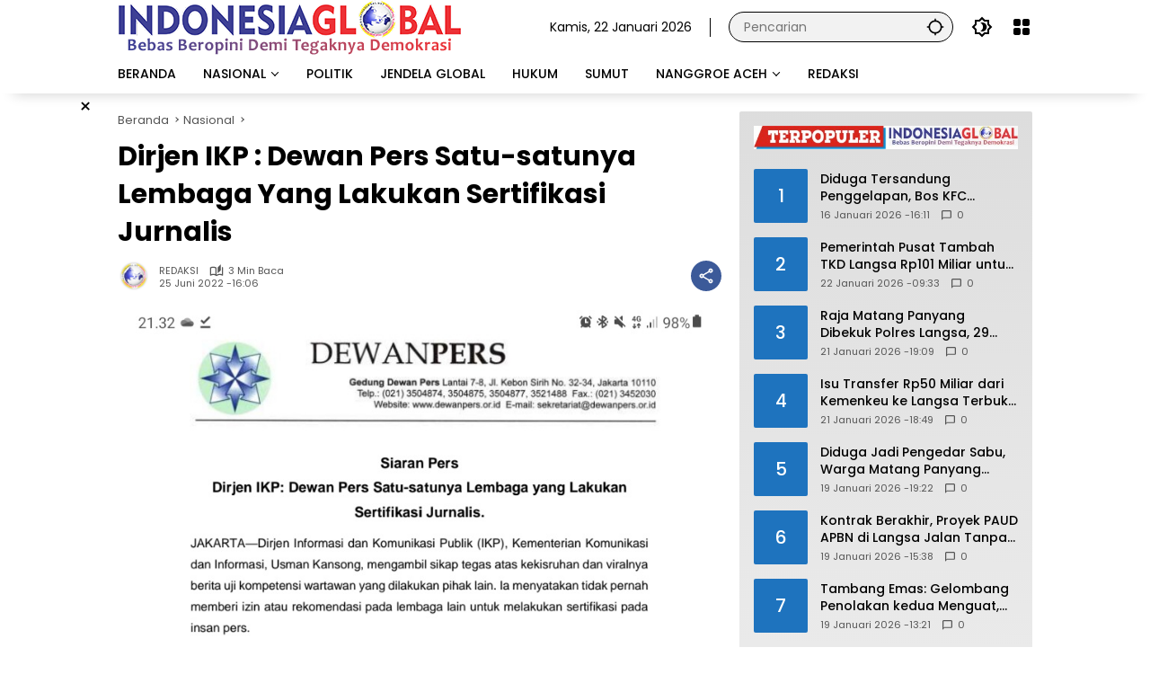

--- FILE ---
content_type: text/html; charset=UTF-8
request_url: https://indonesiaglobal.net/2022/06/25/dirjen-ikp-dewan-pers-satu-satunya-lembaga-yang-lakukan-sertifikasi-jurnalis/
body_size: 21702
content:
<!doctype html>
<html lang="id" itemscope itemtype="https://schema.org/BlogPosting">
<head>
	<meta charset="UTF-8">
	<meta name="viewport" content="width=device-width, initial-scale=1">
	<link rel="profile" href="https://gmpg.org/xfn/11">

	<meta name='robots' content='index, follow, max-image-preview:large, max-snippet:-1, max-video-preview:-1' />

	<!-- This site is optimized with the Yoast SEO Premium plugin v18.6 (Yoast SEO v26.8) - https://yoast.com/product/yoast-seo-premium-wordpress/ -->
	<title>Dirjen IKP : Dewan Pers Satu-satunya Lembaga Yang Lakukan Sertifikasi Jurnalis</title>
	<meta name="description" content="IG.NET, JAKARTA - Dirjen Informasi dan Komunikasi Publik (IKP), Kementerian Komunikasi dan Informasi, Usman Kansong, mengambil sikap tegas atas kekisruhan" />
	<link rel="canonical" href="https://indonesiaglobal.net/2022/06/25/dirjen-ikp-dewan-pers-satu-satunya-lembaga-yang-lakukan-sertifikasi-jurnalis/" />
	<meta property="og:locale" content="id_ID" />
	<meta property="og:type" content="article" />
	<meta property="og:title" content="Dirjen IKP : Dewan Pers Satu-satunya Lembaga Yang Lakukan Sertifikasi Jurnalis" />
	<meta property="og:description" content="IG.NET, JAKARTA - Dirjen Informasi dan Komunikasi Publik (IKP), Kementerian Komunikasi dan Informasi, Usman Kansong, mengambil sikap tegas atas kekisruhan" />
	<meta property="og:url" content="https://indonesiaglobal.net/2022/06/25/dirjen-ikp-dewan-pers-satu-satunya-lembaga-yang-lakukan-sertifikasi-jurnalis/" />
	<meta property="og:site_name" content="Indonesiaglobal.net" />
	<meta property="article:published_time" content="2022-06-25T16:06:43+00:00" />
	<meta property="article:modified_time" content="2022-06-25T18:42:37+00:00" />
	<meta property="og:image" content="https://indonesiaglobal.net/wp-content/uploads/2022/06/Screenshot_20220625-213245_Office.jpg" />
	<meta property="og:image:width" content="800" />
	<meta property="og:image:height" content="739" />
	<meta property="og:image:type" content="image/jpeg" />
	<meta name="author" content="REDAKSI" />
	<meta name="twitter:card" content="summary_large_image" />
	<meta name="twitter:label1" content="Ditulis oleh" />
	<meta name="twitter:data1" content="REDAKSI" />
	<meta name="twitter:label2" content="Estimasi waktu membaca" />
	<meta name="twitter:data2" content="2 menit" />
	<script type="application/ld+json" class="yoast-schema-graph">{"@context":"https://schema.org","@graph":[{"@type":"Article","@id":"https://indonesiaglobal.net/2022/06/25/dirjen-ikp-dewan-pers-satu-satunya-lembaga-yang-lakukan-sertifikasi-jurnalis/#article","isPartOf":{"@id":"https://indonesiaglobal.net/2022/06/25/dirjen-ikp-dewan-pers-satu-satunya-lembaga-yang-lakukan-sertifikasi-jurnalis/"},"author":{"name":"REDAKSI","@id":"https://indonesiaglobal.net/#/schema/person/f95ec3101a2a070154e1053ccc6a4b9d"},"headline":"Dirjen IKP : Dewan Pers Satu-satunya Lembaga Yang Lakukan Sertifikasi Jurnalis","datePublished":"2022-06-25T16:06:43+00:00","dateModified":"2022-06-25T18:42:37+00:00","mainEntityOfPage":{"@id":"https://indonesiaglobal.net/2022/06/25/dirjen-ikp-dewan-pers-satu-satunya-lembaga-yang-lakukan-sertifikasi-jurnalis/"},"wordCount":416,"commentCount":0,"publisher":{"@id":"https://indonesiaglobal.net/#/schema/person/cebb6fd29ff71b88c549706fc29b6cb3"},"image":{"@id":"https://indonesiaglobal.net/2022/06/25/dirjen-ikp-dewan-pers-satu-satunya-lembaga-yang-lakukan-sertifikasi-jurnalis/#primaryimage"},"thumbnailUrl":"https://indonesiaglobal.net/wp-content/uploads/2022/06/Screenshot_20220625-213245_Office.jpg","keywords":["Dewan Pers","Dirjen IKP","Jurnalis","Lakukan","Lembaga","Satu-satunya","Sertifikasi","Yang"],"articleSection":["Nasional"],"inLanguage":"id","potentialAction":[{"@type":"CommentAction","name":"Comment","target":["https://indonesiaglobal.net/2022/06/25/dirjen-ikp-dewan-pers-satu-satunya-lembaga-yang-lakukan-sertifikasi-jurnalis/#respond"]}]},{"@type":"WebPage","@id":"https://indonesiaglobal.net/2022/06/25/dirjen-ikp-dewan-pers-satu-satunya-lembaga-yang-lakukan-sertifikasi-jurnalis/","url":"https://indonesiaglobal.net/2022/06/25/dirjen-ikp-dewan-pers-satu-satunya-lembaga-yang-lakukan-sertifikasi-jurnalis/","name":"Dirjen IKP : Dewan Pers Satu-satunya Lembaga Yang Lakukan Sertifikasi Jurnalis","isPartOf":{"@id":"https://indonesiaglobal.net/#website"},"primaryImageOfPage":{"@id":"https://indonesiaglobal.net/2022/06/25/dirjen-ikp-dewan-pers-satu-satunya-lembaga-yang-lakukan-sertifikasi-jurnalis/#primaryimage"},"image":{"@id":"https://indonesiaglobal.net/2022/06/25/dirjen-ikp-dewan-pers-satu-satunya-lembaga-yang-lakukan-sertifikasi-jurnalis/#primaryimage"},"thumbnailUrl":"https://indonesiaglobal.net/wp-content/uploads/2022/06/Screenshot_20220625-213245_Office.jpg","datePublished":"2022-06-25T16:06:43+00:00","dateModified":"2022-06-25T18:42:37+00:00","description":"IG.NET, JAKARTA - Dirjen Informasi dan Komunikasi Publik (IKP), Kementerian Komunikasi dan Informasi, Usman Kansong, mengambil sikap tegas atas kekisruhan","inLanguage":"id","potentialAction":[{"@type":"ReadAction","target":["https://indonesiaglobal.net/2022/06/25/dirjen-ikp-dewan-pers-satu-satunya-lembaga-yang-lakukan-sertifikasi-jurnalis/"]}]},{"@type":"ImageObject","inLanguage":"id","@id":"https://indonesiaglobal.net/2022/06/25/dirjen-ikp-dewan-pers-satu-satunya-lembaga-yang-lakukan-sertifikasi-jurnalis/#primaryimage","url":"https://indonesiaglobal.net/wp-content/uploads/2022/06/Screenshot_20220625-213245_Office.jpg","contentUrl":"https://indonesiaglobal.net/wp-content/uploads/2022/06/Screenshot_20220625-213245_Office.jpg","width":800,"height":739},{"@type":"WebSite","@id":"https://indonesiaglobal.net/#website","url":"https://indonesiaglobal.net/","name":"IndonesiaGlobal","description":"Bebas Beropini Demi Tegaknya Demokrasi","publisher":{"@id":"https://indonesiaglobal.net/#/schema/person/cebb6fd29ff71b88c549706fc29b6cb3"},"alternateName":"IndonesiaGlobal","potentialAction":[{"@type":"SearchAction","target":{"@type":"EntryPoint","urlTemplate":"https://indonesiaglobal.net/?s={search_term_string}"},"query-input":{"@type":"PropertyValueSpecification","valueRequired":true,"valueName":"search_term_string"}}],"inLanguage":"id"},{"@type":["Person","Organization"],"@id":"https://indonesiaglobal.net/#/schema/person/cebb6fd29ff71b88c549706fc29b6cb3","name":"ADNAN NS","image":{"@type":"ImageObject","inLanguage":"id","@id":"https://indonesiaglobal.net/#/schema/person/image/","url":"https://indonesiaglobal.net/wp-content/uploads/2023/03/cropped-cropped-logoign-1.png","contentUrl":"https://indonesiaglobal.net/wp-content/uploads/2023/03/cropped-cropped-logoign-1.png","width":383,"height":61,"caption":"ADNAN NS"},"logo":{"@id":"https://indonesiaglobal.net/#/schema/person/image/"},"sameAs":["http://indonesiaglobal.net"]},{"@type":"Person","@id":"https://indonesiaglobal.net/#/schema/person/f95ec3101a2a070154e1053ccc6a4b9d","name":"REDAKSI","image":{"@type":"ImageObject","inLanguage":"id","@id":"https://indonesiaglobal.net/#/schema/person/image/","url":"https://indonesiaglobal.net/wp-content/uploads/2022/09/cropped-cropped-cropped-logo-96x96.png","contentUrl":"https://indonesiaglobal.net/wp-content/uploads/2022/09/cropped-cropped-cropped-logo-96x96.png","caption":"REDAKSI"},"sameAs":["https://indonesiaglobal.net/"],"url":"https://indonesiaglobal.net/author/indonesiaglobal/"}]}</script>
	<!-- / Yoast SEO Premium plugin. -->


<link rel='dns-prefetch' href='//connect.facebook.net' />
<link rel='dns-prefetch' href='//stats.wp.com' />
<link rel="alternate" type="application/rss+xml" title="Indonesiaglobal.net &raquo; Feed" href="https://indonesiaglobal.net/feed/" />
<link rel="alternate" type="application/rss+xml" title="Indonesiaglobal.net &raquo; Umpan Komentar" href="https://indonesiaglobal.net/comments/feed/" />
<link rel="alternate" type="application/rss+xml" title="Indonesiaglobal.net &raquo; Dirjen IKP : Dewan Pers Satu-satunya Lembaga Yang Lakukan Sertifikasi Jurnalis Umpan Komentar" href="https://indonesiaglobal.net/2022/06/25/dirjen-ikp-dewan-pers-satu-satunya-lembaga-yang-lakukan-sertifikasi-jurnalis/feed/" />
<link rel="alternate" title="oEmbed (JSON)" type="application/json+oembed" href="https://indonesiaglobal.net/wp-json/oembed/1.0/embed?url=https%3A%2F%2Findonesiaglobal.net%2F2022%2F06%2F25%2Fdirjen-ikp-dewan-pers-satu-satunya-lembaga-yang-lakukan-sertifikasi-jurnalis%2F" />
<link rel="alternate" title="oEmbed (XML)" type="text/xml+oembed" href="https://indonesiaglobal.net/wp-json/oembed/1.0/embed?url=https%3A%2F%2Findonesiaglobal.net%2F2022%2F06%2F25%2Fdirjen-ikp-dewan-pers-satu-satunya-lembaga-yang-lakukan-sertifikasi-jurnalis%2F&#038;format=xml" />
<style id='wp-img-auto-sizes-contain-inline-css'>
img:is([sizes=auto i],[sizes^="auto," i]){contain-intrinsic-size:3000px 1500px}
/*# sourceURL=wp-img-auto-sizes-contain-inline-css */
</style>
<link rel='stylesheet' id='menu-icons-extra-css' href='https://indonesiaglobal.net/wp-content/plugins/menu-icons/css/extra.min.css?ver=0.13.20' media='all' />
<link rel='stylesheet' id='profilegrid-user-profiles-groups-and-communities-css' href='https://indonesiaglobal.net/wp-content/plugins/profilegrid-user-profiles-groups-and-communities/public/css/profile-magic-public.css?ver=5.9.7.2' media='all' />
<link rel='stylesheet' id='pm-font-awesome-css' href='https://indonesiaglobal.net/wp-content/plugins/profilegrid-user-profiles-groups-and-communities/public/css/font-awesome.css?ver=5.9.7.2' media='all' />
<link rel='stylesheet' id='pg-password-checker-css' href='https://indonesiaglobal.net/wp-content/plugins/profilegrid-user-profiles-groups-and-communities/public/css/pg-password-checker.css?ver=5.9.7.2' media='all' />
<link rel='stylesheet' id='pg-profile-menu-css' href='https://indonesiaglobal.net/wp-content/plugins/profilegrid-user-profiles-groups-and-communities/public/css/pg-profile-menu.css?ver=5.9.7.2' media='all' />
<link rel='stylesheet' id='pg-responsive-css' href='https://indonesiaglobal.net/wp-content/plugins/profilegrid-user-profiles-groups-and-communities/public/css/pg-responsive-public.css?ver=5.9.7.2' media='all' />
<link rel='stylesheet' id='wp-polls-css' href='https://indonesiaglobal.net/wp-content/plugins/wp-polls/polls-css.css?ver=2.77.3' media='all' />
<style id='wp-polls-inline-css'>
.wp-polls .pollbar {
	margin: 1px;
	font-size: 6px;
	line-height: 8px;
	height: 8px;
	background-image: url('https://indonesiaglobal.net/wp-content/plugins/wp-polls/images/default/pollbg.gif');
	border: 1px solid #c8c8c8;
}

/*# sourceURL=wp-polls-inline-css */
</style>
<link rel='stylesheet' id='wpmedia-fonts-css' href='https://indonesiaglobal.net/wp-content/fonts/40cb519461a9c50fe937b1f7666b41db.css?ver=1.1.7' media='all' />
<link rel='stylesheet' id='wpmedia-style-css' href='https://indonesiaglobal.net/wp-content/themes/wpmedia/style.css?ver=1.1.7' media='all' />
<style id='wpmedia-style-inline-css'>
h1,h2,h3,h4,h5,h6,.reltitle,.site-title,.gmr-mainmenu ul > li > a,.gmr-secondmenu-dropdown ul > li > a,.gmr-sidemenu ul li a,.gmr-sidemenu .side-textsocial,.heading-text,.gmr-mobilemenu ul li a,#navigationamp ul li a{font-family:Poppins;font-weight:500;}h1 strong,h2 strong,h3 strong,h4 strong,h5 strong,h6 strong{font-weight:700;}.entry-content-single{font-size:16px;}body{font-family:Poppins;--font-reguler:400;--font-bold:700;--mainmenu-bgcolor:#ffffff;--mainmenu-secondbgcolor:#ffffff;--background-color:#ffffff;--main-color:#000000;--widget-title:#000000;--link-color-body:#000000;--hoverlink-color-body:#dd0000;--border-color:#000000;--button-bgcolor:#dd3333;--button-color:#ffffff;--header-bgcolor:#ffffff;--topnav-color:#000000;--topnav-link-color:#000000;--topnav-linkhover-color:#dd3333;--mainmenu-color:#000000;--mainmenu-hovercolor:#dd0000;--content-bgcolor:#ffffff;--content-greycolor:#555555;--greybody-bgcolor:#ffffff;--footer-bgcolor:#ffffff;--footer-color:#000000;--footer-linkcolor:#000000;--footer-hover-linkcolor:#dd0000;}body,body.dark-theme{--scheme-color:#1e73be;--secondscheme-color:#ffffff;--mainmenu-direction:72deg;}/* Generate Using Cache */
/*# sourceURL=wpmedia-style-inline-css */
</style>
<script src="https://indonesiaglobal.net/wp-includes/js/jquery/jquery.min.js?ver=3.7.1" id="jquery-core-js"></script>
<script src="https://indonesiaglobal.net/wp-includes/js/jquery/jquery-migrate.min.js?ver=3.4.1" id="jquery-migrate-js"></script>
<script src="https://indonesiaglobal.net/wp-content/plugins/profilegrid-user-profiles-groups-and-communities/public/js/pg-profile-menu.js?ver=5.9.7.2" id="pg-profile-menu.js-js"></script>
<script id="profilegrid-user-profiles-groups-and-communities-js-extra">
var pm_ajax_object = {"ajax_url":"https://indonesiaglobal.net/wp-admin/admin-ajax.php","plugin_emoji_url":"https://indonesiaglobal.net/wp-content/plugins/profilegrid-user-profiles-groups-and-communities/public/partials/images/img","nonce":"d4264b17ce"};
var pm_error_object = {"valid_email":"Silakan masukkan alamat email yang valid.","valid_number":"Silakan masukkan nomor yang valid.","valid_date":"Please enter a valid date (yyyy-mm-dd format).","required_field":"Kolom ini wajib diisi.","required_comman_field":"Silakan isi semua kolom yang wajib diisi.","file_type":"Jenis file ini tidak diizinkan.","short_password":"Kata sandi Anda setidaknya harus sepanjang 7 karakter.","pass_not_match":"Kata sandi dan konfirmasi kata sandi tidak cocok.","user_exist":"Maaf, nama anggota sudah ada.","email_exist":"Maaf, email sudah ada.","show_more":"Selengkapnya...","show_less":"Ciutkan","user_not_exit":"Nama anggota tidak ada.","password_change_successfully":"Kata Sandi berhasil diubah","allow_file_ext":"jpg|jpeg|png|gif|webp|avif","valid_phone_number":"Silahkan masukkan nomor telepon yang valid.","valid_mobile_number":"Silakan masukkan nomor ponsel yang valid.","valid_facebook_url":"Silakan masukkan URL Facebook yang valid.","valid_twitter_url":"Please enter a X url.","valid_google_url":"Silakan masukkan URL Google yang valid.","valid_linked_in_url":"Silakan masukkan URL LinkedIn yang valid.","valid_youtube_url":"Silakan masukkan URL Youtube yang valid.","valid_mixcloud_url":"Silakan masukkan URL Mixcloud yang valid.","valid_soundcloud_url":"Silakan masukkan URL SoundCloud yang valid.","valid_instagram_url":"Silakan masukkan URL Instagram yang valid.","crop_alert_error":"Silakan pilih wilayah pemangkasan lalu tekan kirim.","admin_note_error":"Tidak dapat menambahkan catatan kosong. Silakan tulis sesuatu dan coba lagi.","empty_message_error":"Tidak dapat mengirim pesan kosong. Silakan ketik sesuatu.","invite_limit_error":"Hanya sepuluh anggota yang dapat diundang dalam satu waktu.","no_more_result":"Tidak Ada Hasil Lain yang Ditemukan","delete_friend_request":"Ini akan menghapus permintaan pertemanan dari anggota yang dipilih. Apakah Anda ingin melanjutkan?","remove_friend":"Ini akan menghapus anggota yang dipilih dari daftar teman Anda. Apakah Anda ingin melanjutkan?","accept_friend_request_conf":"Ini akan menerima permintaan dari anggota yang dipilih. Apakah Anda ingin melanjutkan?","cancel_friend_request":"Ini akan membatalkan permintaan dari anggota yang dipilih. Apakah Anda ingin melanjutkan?","next":"Selanjutnya","back":"Kembali","submit":"Kirim","empty_chat_message":"Maaf, Anda tidak dapat mengirim pesan kosong. Silakan tulis sesuatu dan coba kirimkan lagi.","login_url":"https://indonesiaglobal.net/login/?password=changed"};
var pm_fields_object = {"dateformat":"yy-mm-dd"};
//# sourceURL=profilegrid-user-profiles-groups-and-communities-js-extra
</script>
<script src="https://indonesiaglobal.net/wp-content/plugins/profilegrid-user-profiles-groups-and-communities/public/js/profile-magic-public.js?ver=5.9.7.2" id="profilegrid-user-profiles-groups-and-communities-js"></script>
<script src="https://indonesiaglobal.net/wp-content/plugins/profilegrid-user-profiles-groups-and-communities/public/js/modernizr-custom.min.js?ver=5.9.7.2" id="modernizr-custom.min.js-js"></script>

<!-- OG: 3.3.8 --><link rel="image_src" href="https://indonesiaglobal.net/wp-content/uploads/2022/06/Screenshot_20220625-213245_Office.jpg"><meta name="msapplication-TileImage" content="https://indonesiaglobal.net/wp-content/uploads/2022/06/Screenshot_20220625-213245_Office.jpg">
<meta property="og:image" content="https://indonesiaglobal.net/wp-content/uploads/2022/06/Screenshot_20220625-213245_Office.jpg"><meta property="og:image:secure_url" content="https://indonesiaglobal.net/wp-content/uploads/2022/06/Screenshot_20220625-213245_Office.jpg"><meta property="og:image:width" content="800"><meta property="og:image:height" content="739"><meta property="og:image:alt" content="Screenshot_20220625-213245_Office"><meta property="og:image:type" content="image/jpeg"><meta property="og:description" content="IG.NET, JAKARTA - Dirjen Informasi dan Komunikasi Publik (IKP), Kementerian Komunikasi dan Informasi, Usman Kansong, mengambil sikap tegas atas kekisruhan dan viralnya berita uji kompetensi wartawan dilakukan pihak lain. &nbsp; Dia, menyatakan tidak pernah memberi izin atau rekomendasi pada lembaga lain untuk melakukan sertifikasi pada insan pers. &quot;Hanya Dewan Pers satu-satunya lembaga berhak melakukan sertifikasi..."><meta property="og:type" content="article"><meta property="og:locale" content="id"><meta property="og:site_name" content="Indonesiaglobal.net"><meta property="og:title" content="Dirjen IKP : Dewan Pers Satu-satunya Lembaga Yang Lakukan Sertifikasi Jurnalis"><meta property="og:url" content="https://indonesiaglobal.net/2022/06/25/dirjen-ikp-dewan-pers-satu-satunya-lembaga-yang-lakukan-sertifikasi-jurnalis/"><meta property="og:updated_time" content="2022-06-25T18:42:37+07:00">
<meta property="article:tag" content="Dewan Pers"><meta property="article:tag" content="Dirjen IKP"><meta property="article:tag" content="Jurnalis"><meta property="article:tag" content="Lakukan"><meta property="article:tag" content="Lembaga"><meta property="article:tag" content="Satu-satunya"><meta property="article:tag" content="Sertifikasi"><meta property="article:tag" content="Yang"><meta property="article:published_time" content="2022-06-25T16:06:43+00:00"><meta property="article:modified_time" content="2022-06-25T18:42:37+00:00"><meta property="article:section" content="Nasional"><meta property="article:author:username" content="REDAKSI">
<meta property="twitter:partner" content="ogwp"><meta property="twitter:card" content="summary_large_image"><meta property="twitter:image" content="https://indonesiaglobal.net/wp-content/uploads/2022/06/Screenshot_20220625-213245_Office.jpg"><meta property="twitter:image:alt" content="Screenshot_20220625-213245_Office"><meta property="twitter:title" content="Dirjen IKP : Dewan Pers Satu-satunya Lembaga Yang Lakukan Sertifikasi Jurnalis"><meta property="twitter:description" content="IG.NET, JAKARTA - Dirjen Informasi dan Komunikasi Publik (IKP), Kementerian Komunikasi dan Informasi, Usman Kansong, mengambil sikap tegas atas kekisruhan dan viralnya berita uji kompetensi..."><meta property="twitter:url" content="https://indonesiaglobal.net/2022/06/25/dirjen-ikp-dewan-pers-satu-satunya-lembaga-yang-lakukan-sertifikasi-jurnalis/"><meta property="twitter:label1" content="Reading time"><meta property="twitter:data1" content="2 minutes">
<meta itemprop="image" content="https://indonesiaglobal.net/wp-content/uploads/2022/06/Screenshot_20220625-213245_Office.jpg"><meta itemprop="name" content="Dirjen IKP : Dewan Pers Satu-satunya Lembaga Yang Lakukan Sertifikasi Jurnalis"><meta itemprop="description" content="IG.NET, JAKARTA - Dirjen Informasi dan Komunikasi Publik (IKP), Kementerian Komunikasi dan Informasi, Usman Kansong, mengambil sikap tegas atas kekisruhan dan viralnya berita uji kompetensi wartawan dilakukan pihak lain. &nbsp; Dia, menyatakan tidak pernah memberi izin atau rekomendasi pada lembaga lain untuk melakukan sertifikasi pada insan pers. &quot;Hanya Dewan Pers satu-satunya lembaga berhak melakukan sertifikasi..."><meta itemprop="datePublished" content="2022-06-25"><meta itemprop="dateModified" content="2022-06-25T18:42:37+00:00">
<meta property="profile:username" content="REDAKSI">
<!-- /OG -->

<link rel="https://api.w.org/" href="https://indonesiaglobal.net/wp-json/" /><link rel="alternate" title="JSON" type="application/json" href="https://indonesiaglobal.net/wp-json/wp/v2/posts/5542" /><link rel="EditURI" type="application/rsd+xml" title="RSD" href="https://indonesiaglobal.net/xmlrpc.php?rsd" />
<meta name="generator" content="WordPress 6.9" />
<link rel='shortlink' href='https://indonesiaglobal.net/?p=5542' />
<script async src="https://pagead2.googlesyndication.com/pagead/js/adsbygoogle.js?client=ca-pub-9957836330363980"
     crossorigin="anonymous"></script>
	<style>img#wpstats{display:none}</style>
		<link rel="pingback" href="https://indonesiaglobal.net/xmlrpc.php"><link rel="icon" href="https://indonesiaglobal.net/wp-content/uploads/2022/09/cropped-logo-80x80.png" sizes="32x32" />
<link rel="icon" href="https://indonesiaglobal.net/wp-content/uploads/2022/09/cropped-logo.png" sizes="192x192" />
<link rel="apple-touch-icon" href="https://indonesiaglobal.net/wp-content/uploads/2022/09/cropped-logo.png" />
<meta name="msapplication-TileImage" content="https://indonesiaglobal.net/wp-content/uploads/2022/09/cropped-logo.png" />
		<style id="wp-custom-css">
			* {
  -webkit-touch-callout: none; /* iOS Safari */
  -webkit-user-select: none; /* Safari */
  -khtml-user-select: none; /* Konqueror HTML */
  -moz-user-select: none; /* Old versions of Firefox */
  -ms-user-select: none; /* Internet Explorer/Edge */
  user-select: none; /* Non-prefixed version, currently supported by Chrome, Opera and Firefox */
}


.gmr-nextposts-button {display: none !important;}

.entry-header-single .cat-links-content {display:none !important;}		</style>
		<style id='wp-block-paragraph-inline-css'>
.is-small-text{font-size:.875em}.is-regular-text{font-size:1em}.is-large-text{font-size:2.25em}.is-larger-text{font-size:3em}.has-drop-cap:not(:focus):first-letter{float:left;font-size:8.4em;font-style:normal;font-weight:100;line-height:.68;margin:.05em .1em 0 0;text-transform:uppercase}body.rtl .has-drop-cap:not(:focus):first-letter{float:none;margin-left:.1em}p.has-drop-cap.has-background{overflow:hidden}:root :where(p.has-background){padding:1.25em 2.375em}:where(p.has-text-color:not(.has-link-color)) a{color:inherit}p.has-text-align-left[style*="writing-mode:vertical-lr"],p.has-text-align-right[style*="writing-mode:vertical-rl"]{rotate:180deg}
/*# sourceURL=https://indonesiaglobal.net/wp-includes/blocks/paragraph/style.min.css */
</style>
<style id='global-styles-inline-css'>
:root{--wp--preset--aspect-ratio--square: 1;--wp--preset--aspect-ratio--4-3: 4/3;--wp--preset--aspect-ratio--3-4: 3/4;--wp--preset--aspect-ratio--3-2: 3/2;--wp--preset--aspect-ratio--2-3: 2/3;--wp--preset--aspect-ratio--16-9: 16/9;--wp--preset--aspect-ratio--9-16: 9/16;--wp--preset--color--black: #000000;--wp--preset--color--cyan-bluish-gray: #abb8c3;--wp--preset--color--white: #ffffff;--wp--preset--color--pale-pink: #f78da7;--wp--preset--color--vivid-red: #cf2e2e;--wp--preset--color--luminous-vivid-orange: #ff6900;--wp--preset--color--luminous-vivid-amber: #fcb900;--wp--preset--color--light-green-cyan: #7bdcb5;--wp--preset--color--vivid-green-cyan: #00d084;--wp--preset--color--pale-cyan-blue: #8ed1fc;--wp--preset--color--vivid-cyan-blue: #0693e3;--wp--preset--color--vivid-purple: #9b51e0;--wp--preset--gradient--vivid-cyan-blue-to-vivid-purple: linear-gradient(135deg,rgb(6,147,227) 0%,rgb(155,81,224) 100%);--wp--preset--gradient--light-green-cyan-to-vivid-green-cyan: linear-gradient(135deg,rgb(122,220,180) 0%,rgb(0,208,130) 100%);--wp--preset--gradient--luminous-vivid-amber-to-luminous-vivid-orange: linear-gradient(135deg,rgb(252,185,0) 0%,rgb(255,105,0) 100%);--wp--preset--gradient--luminous-vivid-orange-to-vivid-red: linear-gradient(135deg,rgb(255,105,0) 0%,rgb(207,46,46) 100%);--wp--preset--gradient--very-light-gray-to-cyan-bluish-gray: linear-gradient(135deg,rgb(238,238,238) 0%,rgb(169,184,195) 100%);--wp--preset--gradient--cool-to-warm-spectrum: linear-gradient(135deg,rgb(74,234,220) 0%,rgb(151,120,209) 20%,rgb(207,42,186) 40%,rgb(238,44,130) 60%,rgb(251,105,98) 80%,rgb(254,248,76) 100%);--wp--preset--gradient--blush-light-purple: linear-gradient(135deg,rgb(255,206,236) 0%,rgb(152,150,240) 100%);--wp--preset--gradient--blush-bordeaux: linear-gradient(135deg,rgb(254,205,165) 0%,rgb(254,45,45) 50%,rgb(107,0,62) 100%);--wp--preset--gradient--luminous-dusk: linear-gradient(135deg,rgb(255,203,112) 0%,rgb(199,81,192) 50%,rgb(65,88,208) 100%);--wp--preset--gradient--pale-ocean: linear-gradient(135deg,rgb(255,245,203) 0%,rgb(182,227,212) 50%,rgb(51,167,181) 100%);--wp--preset--gradient--electric-grass: linear-gradient(135deg,rgb(202,248,128) 0%,rgb(113,206,126) 100%);--wp--preset--gradient--midnight: linear-gradient(135deg,rgb(2,3,129) 0%,rgb(40,116,252) 100%);--wp--preset--font-size--small: 13px;--wp--preset--font-size--medium: 20px;--wp--preset--font-size--large: 36px;--wp--preset--font-size--x-large: 42px;--wp--preset--spacing--20: 0.44rem;--wp--preset--spacing--30: 0.67rem;--wp--preset--spacing--40: 1rem;--wp--preset--spacing--50: 1.5rem;--wp--preset--spacing--60: 2.25rem;--wp--preset--spacing--70: 3.38rem;--wp--preset--spacing--80: 5.06rem;--wp--preset--shadow--natural: 6px 6px 9px rgba(0, 0, 0, 0.2);--wp--preset--shadow--deep: 12px 12px 50px rgba(0, 0, 0, 0.4);--wp--preset--shadow--sharp: 6px 6px 0px rgba(0, 0, 0, 0.2);--wp--preset--shadow--outlined: 6px 6px 0px -3px rgb(255, 255, 255), 6px 6px rgb(0, 0, 0);--wp--preset--shadow--crisp: 6px 6px 0px rgb(0, 0, 0);}:where(.is-layout-flex){gap: 0.5em;}:where(.is-layout-grid){gap: 0.5em;}body .is-layout-flex{display: flex;}.is-layout-flex{flex-wrap: wrap;align-items: center;}.is-layout-flex > :is(*, div){margin: 0;}body .is-layout-grid{display: grid;}.is-layout-grid > :is(*, div){margin: 0;}:where(.wp-block-columns.is-layout-flex){gap: 2em;}:where(.wp-block-columns.is-layout-grid){gap: 2em;}:where(.wp-block-post-template.is-layout-flex){gap: 1.25em;}:where(.wp-block-post-template.is-layout-grid){gap: 1.25em;}.has-black-color{color: var(--wp--preset--color--black) !important;}.has-cyan-bluish-gray-color{color: var(--wp--preset--color--cyan-bluish-gray) !important;}.has-white-color{color: var(--wp--preset--color--white) !important;}.has-pale-pink-color{color: var(--wp--preset--color--pale-pink) !important;}.has-vivid-red-color{color: var(--wp--preset--color--vivid-red) !important;}.has-luminous-vivid-orange-color{color: var(--wp--preset--color--luminous-vivid-orange) !important;}.has-luminous-vivid-amber-color{color: var(--wp--preset--color--luminous-vivid-amber) !important;}.has-light-green-cyan-color{color: var(--wp--preset--color--light-green-cyan) !important;}.has-vivid-green-cyan-color{color: var(--wp--preset--color--vivid-green-cyan) !important;}.has-pale-cyan-blue-color{color: var(--wp--preset--color--pale-cyan-blue) !important;}.has-vivid-cyan-blue-color{color: var(--wp--preset--color--vivid-cyan-blue) !important;}.has-vivid-purple-color{color: var(--wp--preset--color--vivid-purple) !important;}.has-black-background-color{background-color: var(--wp--preset--color--black) !important;}.has-cyan-bluish-gray-background-color{background-color: var(--wp--preset--color--cyan-bluish-gray) !important;}.has-white-background-color{background-color: var(--wp--preset--color--white) !important;}.has-pale-pink-background-color{background-color: var(--wp--preset--color--pale-pink) !important;}.has-vivid-red-background-color{background-color: var(--wp--preset--color--vivid-red) !important;}.has-luminous-vivid-orange-background-color{background-color: var(--wp--preset--color--luminous-vivid-orange) !important;}.has-luminous-vivid-amber-background-color{background-color: var(--wp--preset--color--luminous-vivid-amber) !important;}.has-light-green-cyan-background-color{background-color: var(--wp--preset--color--light-green-cyan) !important;}.has-vivid-green-cyan-background-color{background-color: var(--wp--preset--color--vivid-green-cyan) !important;}.has-pale-cyan-blue-background-color{background-color: var(--wp--preset--color--pale-cyan-blue) !important;}.has-vivid-cyan-blue-background-color{background-color: var(--wp--preset--color--vivid-cyan-blue) !important;}.has-vivid-purple-background-color{background-color: var(--wp--preset--color--vivid-purple) !important;}.has-black-border-color{border-color: var(--wp--preset--color--black) !important;}.has-cyan-bluish-gray-border-color{border-color: var(--wp--preset--color--cyan-bluish-gray) !important;}.has-white-border-color{border-color: var(--wp--preset--color--white) !important;}.has-pale-pink-border-color{border-color: var(--wp--preset--color--pale-pink) !important;}.has-vivid-red-border-color{border-color: var(--wp--preset--color--vivid-red) !important;}.has-luminous-vivid-orange-border-color{border-color: var(--wp--preset--color--luminous-vivid-orange) !important;}.has-luminous-vivid-amber-border-color{border-color: var(--wp--preset--color--luminous-vivid-amber) !important;}.has-light-green-cyan-border-color{border-color: var(--wp--preset--color--light-green-cyan) !important;}.has-vivid-green-cyan-border-color{border-color: var(--wp--preset--color--vivid-green-cyan) !important;}.has-pale-cyan-blue-border-color{border-color: var(--wp--preset--color--pale-cyan-blue) !important;}.has-vivid-cyan-blue-border-color{border-color: var(--wp--preset--color--vivid-cyan-blue) !important;}.has-vivid-purple-border-color{border-color: var(--wp--preset--color--vivid-purple) !important;}.has-vivid-cyan-blue-to-vivid-purple-gradient-background{background: var(--wp--preset--gradient--vivid-cyan-blue-to-vivid-purple) !important;}.has-light-green-cyan-to-vivid-green-cyan-gradient-background{background: var(--wp--preset--gradient--light-green-cyan-to-vivid-green-cyan) !important;}.has-luminous-vivid-amber-to-luminous-vivid-orange-gradient-background{background: var(--wp--preset--gradient--luminous-vivid-amber-to-luminous-vivid-orange) !important;}.has-luminous-vivid-orange-to-vivid-red-gradient-background{background: var(--wp--preset--gradient--luminous-vivid-orange-to-vivid-red) !important;}.has-very-light-gray-to-cyan-bluish-gray-gradient-background{background: var(--wp--preset--gradient--very-light-gray-to-cyan-bluish-gray) !important;}.has-cool-to-warm-spectrum-gradient-background{background: var(--wp--preset--gradient--cool-to-warm-spectrum) !important;}.has-blush-light-purple-gradient-background{background: var(--wp--preset--gradient--blush-light-purple) !important;}.has-blush-bordeaux-gradient-background{background: var(--wp--preset--gradient--blush-bordeaux) !important;}.has-luminous-dusk-gradient-background{background: var(--wp--preset--gradient--luminous-dusk) !important;}.has-pale-ocean-gradient-background{background: var(--wp--preset--gradient--pale-ocean) !important;}.has-electric-grass-gradient-background{background: var(--wp--preset--gradient--electric-grass) !important;}.has-midnight-gradient-background{background: var(--wp--preset--gradient--midnight) !important;}.has-small-font-size{font-size: var(--wp--preset--font-size--small) !important;}.has-medium-font-size{font-size: var(--wp--preset--font-size--medium) !important;}.has-large-font-size{font-size: var(--wp--preset--font-size--large) !important;}.has-x-large-font-size{font-size: var(--wp--preset--font-size--x-large) !important;}
/*# sourceURL=global-styles-inline-css */
</style>
<style id='wpmedia-popular-1-inline-css'>
#wpmedia-popular-1 {padding: 16px;background:linear-gradient(1deg,var(--widget-color1, #efefef) 0%, var(--widget-color2, #dddddd) 100%);}#wpmedia-popular-1 .big-thumb {margin: 0 -16px;border-radius: 0 !important;}
/*# sourceURL=wpmedia-popular-1-inline-css */
</style>
</head>

<body class="wp-singular post-template-default single single-post postid-5542 single-format-standard custom-background wp-custom-logo wp-embed-responsive wp-theme-wpmedia idtheme kentooz theme-wpmedia">
	<a class="skip-link screen-reader-text" href="#primary">Langsung ke konten</a>
		<div id="page" class="site">
		<div id="topnavwrap" class="gmr-topnavwrap clearfix">
			<div class="container">
				<header id="masthead" class="list-flex site-header">
					<div class="row-flex gmr-navleft">
						<div class="site-branding">
							<div class="gmr-logo"><a class="custom-logo-link" href="https://indonesiaglobal.net/" title="Indonesiaglobal.net" rel="home"><img class="custom-logo" src="https://indonesiaglobal.net/wp-content/uploads/2023/03/cropped-cropped-logoign-1.png" width="383" height="61" alt="Indonesiaglobal.net" loading="lazy" /></a></div>						</div><!-- .site-branding -->
					</div>

					<div class="row-flex gmr-navright">
						<span class="gmr-top-date" data-lang="id"></span><div class="gmr-search desktop-only">
				<form method="get" class="gmr-searchform searchform" action="https://indonesiaglobal.net/">
					<input type="text" name="s" id="s" placeholder="Pencarian" />
					<input type="hidden" name="post_type[]" value="post" />
					<button type="submit" role="button" class="gmr-search-submit gmr-search-icon" aria-label="Kirim">
						<svg xmlns="http://www.w3.org/2000/svg" height="24px" viewBox="0 0 24 24" width="24px" fill="currentColor"><path d="M0 0h24v24H0V0z" fill="none"/><path d="M20.94 11c-.46-4.17-3.77-7.48-7.94-7.94V1h-2v2.06C6.83 3.52 3.52 6.83 3.06 11H1v2h2.06c.46 4.17 3.77 7.48 7.94 7.94V23h2v-2.06c4.17-.46 7.48-3.77 7.94-7.94H23v-2h-2.06zM12 19c-3.87 0-7-3.13-7-7s3.13-7 7-7 7 3.13 7 7-3.13 7-7 7z"/></svg>
					</button>
				</form>
			</div><button role="button" class="darkmode-button topnav-button" aria-label="Mode Gelap"><svg xmlns="http://www.w3.org/2000/svg" height="24px" viewBox="0 0 24 24" width="24px" fill="currentColor"><path d="M0 0h24v24H0V0z" fill="none"/><path d="M20 8.69V4h-4.69L12 .69 8.69 4H4v4.69L.69 12 4 15.31V20h4.69L12 23.31 15.31 20H20v-4.69L23.31 12 20 8.69zm-2 5.79V18h-3.52L12 20.48 9.52 18H6v-3.52L3.52 12 6 9.52V6h3.52L12 3.52 14.48 6H18v3.52L20.48 12 18 14.48zM12.29 7c-.74 0-1.45.17-2.08.46 1.72.79 2.92 2.53 2.92 4.54s-1.2 3.75-2.92 4.54c.63.29 1.34.46 2.08.46 2.76 0 5-2.24 5-5s-2.24-5-5-5z"/></svg></button><div class="gmr-menugrid-btn gmrclick-container"><button id="menugrid-button" class="topnav-button gmrbtnclick" aria-label="Buka Menu"><svg xmlns="http://www.w3.org/2000/svg" enable-background="new 0 0 24 24" height="24px" viewBox="0 0 24 24" width="24px" fill="currentColor"><g><rect fill="none" height="24" width="24"/></g><g><g><path d="M5,11h4c1.1,0,2-0.9,2-2V5c0-1.1-0.9-2-2-2H5C3.9,3,3,3.9,3,5v4C3,10.1,3.9,11,5,11z"/><path d="M5,21h4c1.1,0,2-0.9,2-2v-4c0-1.1-0.9-2-2-2H5c-1.1,0-2,0.9-2,2v4C3,20.1,3.9,21,5,21z"/><path d="M13,5v4c0,1.1,0.9,2,2,2h4c1.1,0,2-0.9,2-2V5c0-1.1-0.9-2-2-2h-4C13.9,3,13,3.9,13,5z"/><path d="M15,21h4c1.1,0,2-0.9,2-2v-4c0-1.1-0.9-2-2-2h-4c-1.1,0-2,0.9-2,2v4C13,20.1,13.9,21,15,21z"/></g></g></svg></button><div id="dropdown-container" class="gmr-secondmenu-dropdown gmr-dropdown col-2"></div></div><button id="gmr-responsive-menu" role="button" class="mobile-only" aria-label="Menu" data-target="#gmr-sidemenu-id" data-toggle="onoffcanvas" aria-expanded="false" rel="nofollow"><svg xmlns="http://www.w3.org/2000/svg" width="24" height="24" viewBox="0 0 24 24"><path fill="currentColor" d="m19.31 18.9l3.08 3.1L21 23.39l-3.12-3.07c-.69.43-1.51.68-2.38.68c-2.5 0-4.5-2-4.5-4.5s2-4.5 4.5-4.5s4.5 2 4.5 4.5c0 .88-.25 1.71-.69 2.4m-3.81.1a2.5 2.5 0 0 0 0-5a2.5 2.5 0 0 0 0 5M21 4v2H3V4h18M3 16v-2h6v2H3m0-5V9h18v2h-2.03c-1.01-.63-2.2-1-3.47-1s-2.46.37-3.47 1H3Z"/></svg></button>					</div>
				</header>
			</div><!-- .container -->
			<nav id="main-nav" class="main-navigation gmr-mainmenu">
				<div class="container">
					<ul id="primary-menu" class="menu"><li id="menu-item-21207" class="menu-item menu-item-type-custom menu-item-object-custom menu-item-home menu-item-21207"><a href="https://indonesiaglobal.net/"><span>BERANDA</span></a></li>
<li id="menu-item-138" class="menu-item menu-item-type-taxonomy menu-item-object-category current-post-ancestor current-menu-parent current-post-parent menu-item-has-children menu-item-138"><a href="https://indonesiaglobal.net/category/nasional/"><span>NASIONAL</span></a>
<ul class="sub-menu">
	<li id="menu-item-11915" class="menu-item menu-item-type-taxonomy menu-item-object-category menu-item-11915"><a href="https://indonesiaglobal.net/category/jabodetabek/"><span>Jabodetabek</span></a></li>
	<li id="menu-item-140" class="menu-item menu-item-type-taxonomy menu-item-object-category menu-item-140"><a href="https://indonesiaglobal.net/category/ekonomi/"><span>Ekonomi</span></a></li>
	<li id="menu-item-142" class="menu-item menu-item-type-taxonomy menu-item-object-category menu-item-142"><a href="https://indonesiaglobal.net/category/opini/"><span>Opini</span></a></li>
</ul>
</li>
<li id="menu-item-139" class="menu-item menu-item-type-taxonomy menu-item-object-category menu-item-139"><a href="https://indonesiaglobal.net/category/politik/"><span>POLITIK</span></a></li>
<li id="menu-item-35310" class="menu-item menu-item-type-taxonomy menu-item-object-category menu-item-35310"><a href="https://indonesiaglobal.net/category/internasional/"><span>JENDELA GLOBAL</span></a></li>
<li id="menu-item-35311" class="menu-item menu-item-type-taxonomy menu-item-object-category menu-item-35311"><a href="https://indonesiaglobal.net/category/hukum/"><span>HUKUM</span></a></li>
<li id="menu-item-141" class="menu-item menu-item-type-taxonomy menu-item-object-category menu-item-141"><a href="https://indonesiaglobal.net/category/sumut/"><span>SUMUT</span></a></li>
<li id="menu-item-132" class="menu-item menu-item-type-taxonomy menu-item-object-category menu-item-has-children menu-item-132"><a href="https://indonesiaglobal.net/category/nanggroe-aceh/"><span>NANGGROE ACEH</span></a>
<ul class="sub-menu">
	<li id="menu-item-21198" class="menu-item menu-item-type-taxonomy menu-item-object-category menu-item-21198"><a href="https://indonesiaglobal.net/category/nanggroe-aceh/banda-aceh/"><span>Banda Aceh</span></a></li>
	<li id="menu-item-21199" class="menu-item menu-item-type-taxonomy menu-item-object-category menu-item-21199"><a href="https://indonesiaglobal.net/category/nanggroe-aceh/aceh-besar/"><span>Aceh Besar</span></a></li>
	<li id="menu-item-21200" class="menu-item menu-item-type-taxonomy menu-item-object-category menu-item-21200"><a href="https://indonesiaglobal.net/category/nanggroe-aceh/sabang/"><span>Sabang</span></a></li>
	<li id="menu-item-11914" class="menu-item menu-item-type-taxonomy menu-item-object-category menu-item-11914"><a href="https://indonesiaglobal.net/category/nanggroe-aceh/jendela-pantimmura/"><span>Jendela Pantimmura</span></a></li>
	<li id="menu-item-11922" class="menu-item menu-item-type-taxonomy menu-item-object-category menu-item-11922"><a href="https://indonesiaglobal.net/category/nanggroe-aceh/jendela-ala/"><span>Jendela Barsela</span></a></li>
	<li id="menu-item-87" class="menu-item menu-item-type-taxonomy menu-item-object-category menu-item-87"><a href="https://indonesiaglobal.net/category/nanggroe-aceh/jendela-barsela/"><span>Jendela Ala</span></a></li>
	<li id="menu-item-136" class="menu-item menu-item-type-taxonomy menu-item-object-category menu-item-136"><a href="https://indonesiaglobal.net/category/jendela-sabang-merauke/"><span>Jendela Sabang Merauke</span></a></li>
</ul>
</li>
<li id="menu-item-98" class="menu-item menu-item-type-post_type menu-item-object-page menu-item-98"><a href="https://indonesiaglobal.net/redaksi/"><span>REDAKSI</span></a></li>
</ul>				</div>
			</nav><!-- #main-nav -->
		</div><!-- #topnavwrap -->

		<div class="gmr-floatbanner gmr-floatbanner-left gmrclose-element"><button class="gmrbtnclose" title="tutup">&times;</button><script async custom-element="amp-auto-ads"
        src="https://cdn.ampproject.org/v0/amp-auto-ads-0.1.js">
</script></div>		
		
		
		<div id="content" class="gmr-content">
			<div class="container">
				<div class="row">
<main id="primary" class="site-main col-md-8">
	
<article id="post-5542" class="post type-post hentry content-single">
				<div class="breadcrumbs" itemscope itemtype="https://schema.org/BreadcrumbList">
																						<span class="first-cl" itemprop="itemListElement" itemscope itemtype="https://schema.org/ListItem">
								<a itemscope itemtype="https://schema.org/WebPage" itemprop="item" itemid="https://indonesiaglobal.net/" href="https://indonesiaglobal.net/"><span itemprop="name">Beranda</span></a>
								<span itemprop="position" content="1"></span>
							</span>
												<span class="separator"></span>
																											<span class="0-cl" itemprop="itemListElement" itemscope itemtype="http://schema.org/ListItem">
								<a itemscope itemtype="https://schema.org/WebPage" itemprop="item" itemid="https://indonesiaglobal.net/category/nasional/" href="https://indonesiaglobal.net/category/nasional/"><span itemprop="name">Nasional</span></a>
								<span itemprop="position" content="2"></span>
							</span>
												<span class="separator"></span>
																				<span class="last-cl" itemscope itemtype="https://schema.org/ListItem">
						<span itemprop="name">Dirjen IKP : Dewan Pers Satu-satunya Lembaga Yang Lakukan Sertifikasi Jurnalis</span>
						<span itemprop="position" content="3"></span>
						</span>
												</div>
				<header class="entry-header entry-header-single">
		<span class="cat-links-content"><a href="https://indonesiaglobal.net/category/nasional/" title="Lihat semua posts di Nasional">Nasional</a></span><h1 class="entry-title"><strong>Dirjen IKP : Dewan Pers Satu-satunya Lembaga Yang Lakukan Sertifikasi Jurnalis</strong></h1><div class="list-flex clearfix"><div class="gmr-gravatar-metasingle"><a class="url" href="https://indonesiaglobal.net/author/indonesiaglobal/" title="Permalink ke: REDAKSI"><img width="40" height="40" src="https://indonesiaglobal.net/wp-content/uploads/2022/09/cropped-cropped-cropped-logo-80x80.png" class="img-cicle" alt="IndonesiaGlobal.Net" size="40" default="mm" force_default="" rating="g" scheme="" processed_args="" extra_attr="" force_display="" loading="" fetchpriority="" decoding="async" found_avatar="1" url="https://indonesiaglobal.net/wp-content/uploads/2022/09/cropped-cropped-cropped-logo-40x40.png" srcset="https://indonesiaglobal.net/wp-content/uploads/2022/09/cropped-cropped-cropped-logo-80x80.png 80w, https://indonesiaglobal.net/wp-content/uploads/2022/09/cropped-cropped-cropped-logo.png 512w" sizes="(max-width: 40px) 100vw, 40px" /></a></div><div class="gmr-content-metasingle"><div class="meta-content"><span class="author vcard"><a class="url fn n" href="https://indonesiaglobal.net/author/indonesiaglobal/" title="REDAKSI">REDAKSI</a></span><span class="count-text"><svg xmlns="http://www.w3.org/2000/svg" enable-background="new 0 0 24 24" height="24px" viewBox="0 0 24 24" width="24px" fill="currentColor"><g><rect fill="none" height="24" width="24" x="0"/></g><g><path d="M22.47,5.2C22,4.96,21.51,4.76,21,4.59v12.03C19.86,16.21,18.69,16,17.5,16c-1.9,0-3.78,0.54-5.5,1.58V5.48 C10.38,4.55,8.51,4,6.5,4C4.71,4,3.02,4.44,1.53,5.2C1.2,5.36,1,5.71,1,6.08v12.08c0,0.58,0.47,0.99,1,0.99 c0.16,0,0.32-0.04,0.48-0.12C3.69,18.4,5.05,18,6.5,18c2.07,0,3.98,0.82,5.5,2c1.52-1.18,3.43-2,5.5-2c1.45,0,2.81,0.4,4.02,1.04 c0.16,0.08,0.32,0.12,0.48,0.12c0.52,0,1-0.41,1-0.99V6.08C23,5.71,22.8,5.36,22.47,5.2z M10,16.62C8.86,16.21,7.69,16,6.5,16 c-1.19,0-2.36,0.21-3.5,0.62V6.71C4.11,6.24,5.28,6,6.5,6C7.7,6,8.89,6.25,10,6.72V16.62z M19,0.5l-5,5V15l5-4.5V0.5z"/></g></svg><span class="in-count-text">3 min baca</span></span></div><div class="meta-content"><span class="posted-on"><time class="entry-date published" datetime="2022-06-25T16:06:43+07:00">25 Juni 2022 -16:06</time><time class="updated" datetime="2022-06-25T18:42:37+07:00">25 Juni 2022 -18:42</time></span></div></div><div class="gmr-content-share list-right"><div class="gmr-iconnotif"><a href="https://indonesiaglobal.net/2022/06/25/dirjen-ikp-dewan-pers-satu-satunya-lembaga-yang-lakukan-sertifikasi-jurnalis/#respond"><svg xmlns="http://www.w3.org/2000/svg" height="24px" viewBox="0 0 24 24" width="24px" fill="currentColor"><path d="M0 0h24v24H0V0z" fill="none"/><path d="M15 4v7H5.17L4 12.17V4h11m1-2H3c-.55 0-1 .45-1 1v14l4-4h10c.55 0 1-.45 1-1V3c0-.55-.45-1-1-1zm5 4h-2v9H6v2c0 .55.45 1 1 1h11l4 4V7c0-.55-.45-1-1-1z"/></svg></a></div><button id="share-modal" data-modal="gmr-popupwrap" aria-label="Bagikan"><svg xmlns="http://www.w3.org/2000/svg" height="24px" viewBox="0 0 24 24" width="24px" fill="currentColor"><path d="M0 0h24v24H0V0z" fill="none"/><path d="M18 16.08c-.76 0-1.44.3-1.96.77L8.91 12.7c.05-.23.09-.46.09-.7s-.04-.47-.09-.7l7.05-4.11c.54.5 1.25.81 2.04.81 1.66 0 3-1.34 3-3s-1.34-3-3-3-3 1.34-3 3c0 .24.04.47.09.7L8.04 9.81C7.5 9.31 6.79 9 6 9c-1.66 0-3 1.34-3 3s1.34 3 3 3c.79 0 1.5-.31 2.04-.81l7.12 4.16c-.05.21-.08.43-.08.65 0 1.61 1.31 2.92 2.92 2.92s2.92-1.31 2.92-2.92c0-1.61-1.31-2.92-2.92-2.92zM18 4c.55 0 1 .45 1 1s-.45 1-1 1-1-.45-1-1 .45-1 1-1zM6 13c-.55 0-1-.45-1-1s.45-1 1-1 1 .45 1 1-.45 1-1 1zm12 7.02c-.55 0-1-.45-1-1s.45-1 1-1 1 .45 1 1-.45 1-1 1z"/></svg></button><div id="gmr-popupwrap" class="gmr-share-popup"><div class="gmr-modalbg close-modal"></div><div class="gmr-in-popup clearfix"><span class="idt-xclose close-modal">&times;</span><h4 class="main-textshare">Dirjen IKP : Dewan Pers Satu-satunya Lembaga Yang Lakukan Sertifikasi Jurnalis</h4><div class="content-share"><div class="second-textshare">Sebarkan artikel ini</div><ul class="gmr-socialicon-share"><li class="facebook"><a href="https://www.facebook.com/sharer/sharer.php?u=https%3A%2F%2Findonesiaglobal.net%2F2022%2F06%2F25%2Fdirjen-ikp-dewan-pers-satu-satunya-lembaga-yang-lakukan-sertifikasi-jurnalis%2F" target="_blank" rel="nofollow" data-title="Facebook" title="Facebook"><svg xmlns="http://www.w3.org/2000/svg" width="0.63em" height="1em" viewBox="0 0 320 512"><path fill="currentColor" d="m279.14 288l14.22-92.66h-88.91v-60.13c0-25.35 12.42-50.06 52.24-50.06h40.42V6.26S260.43 0 225.36 0c-73.22 0-121.08 44.38-121.08 124.72v70.62H22.89V288h81.39v224h100.17V288z"/></svg></a></li><li class="twitter"><a href="https://twitter.com/intent/tweet?url=https%3A%2F%2Findonesiaglobal.net%2F2022%2F06%2F25%2Fdirjen-ikp-dewan-pers-satu-satunya-lembaga-yang-lakukan-sertifikasi-jurnalis%2F&amp;text=Dirjen%20IKP%20%3A%20Dewan%20Pers%20Satu-satunya%20Lembaga%20Yang%20Lakukan%20Sertifikasi%20Jurnalis" target="_blank" rel="nofollow" data-title="Twitter" title="Twitter"><svg xmlns="http://www.w3.org/2000/svg" width="24" height="24" viewBox="0 0 24 24"><path fill="currentColor" d="M18.205 2.25h3.308l-7.227 8.26l8.502 11.24H16.13l-5.214-6.817L4.95 21.75H1.64l7.73-8.835L1.215 2.25H8.04l4.713 6.231l5.45-6.231Zm-1.161 17.52h1.833L7.045 4.126H5.078L17.044 19.77Z"/></svg></a></li><li class="telegram"><a href="https://t.me/share/url?url=https%3A%2F%2Findonesiaglobal.net%2F2022%2F06%2F25%2Fdirjen-ikp-dewan-pers-satu-satunya-lembaga-yang-lakukan-sertifikasi-jurnalis%2F&amp;text=Dirjen%20IKP%20%3A%20Dewan%20Pers%20Satu-satunya%20Lembaga%20Yang%20Lakukan%20Sertifikasi%20Jurnalis" target="_blank" rel="nofollow" data-title="Telegram" title="Telegram"><svg xmlns="http://www.w3.org/2000/svg" width="0.88em" height="1em" viewBox="0 0 448 512"><path fill="currentColor" d="m446.7 98.6l-67.6 318.8c-5.1 22.5-18.4 28.1-37.3 17.5l-103-75.9l-49.7 47.8c-5.5 5.5-10.1 10.1-20.7 10.1l7.4-104.9l190.9-172.5c8.3-7.4-1.8-11.5-12.9-4.1L117.8 284L16.2 252.2c-22.1-6.9-22.5-22.1 4.6-32.7L418.2 66.4c18.4-6.9 34.5 4.1 28.5 32.2z"/></svg></a></li><li class="pinterest"><a href="https://pinterest.com/pin/create/button/?url=https%3A%2F%2Findonesiaglobal.net%2F2022%2F06%2F25%2Fdirjen-ikp-dewan-pers-satu-satunya-lembaga-yang-lakukan-sertifikasi-jurnalis%2F&amp;desciption=Dirjen%20IKP%20%3A%20Dewan%20Pers%20Satu-satunya%20Lembaga%20Yang%20Lakukan%20Sertifikasi%20Jurnalis&amp;media=https%3A%2F%2Findonesiaglobal.net%2Fwp-content%2Fuploads%2F2022%2F06%2FScreenshot_20220625-213245_Office.jpg" target="_blank" rel="nofollow" data-title="Pin" title="Pin"><svg xmlns="http://www.w3.org/2000/svg" width="24" height="24" viewBox="-4.5 -2 24 24"><path fill="currentColor" d="M6.17 13.097c-.506 2.726-1.122 5.34-2.95 6.705c-.563-4.12.829-7.215 1.475-10.5c-1.102-1.91.133-5.755 2.457-4.808c2.86 1.166-2.477 7.102 1.106 7.844c3.741.774 5.269-6.683 2.949-9.109C7.855-.272 1.45 3.15 2.238 8.163c.192 1.226 1.421 1.598.491 3.29C.584 10.962-.056 9.22.027 6.897C.159 3.097 3.344.435 6.538.067c4.04-.466 7.831 1.527 8.354 5.44c.59 4.416-1.823 9.2-6.142 8.855c-1.171-.093-1.663-.69-2.58-1.265z"/></svg></a></li><li class="whatsapp"><a href="https://api.whatsapp.com/send?text=Dirjen%20IKP%20%3A%20Dewan%20Pers%20Satu-satunya%20Lembaga%20Yang%20Lakukan%20Sertifikasi%20Jurnalis https%3A%2F%2Findonesiaglobal.net%2F2022%2F06%2F25%2Fdirjen-ikp-dewan-pers-satu-satunya-lembaga-yang-lakukan-sertifikasi-jurnalis%2F" target="_blank" rel="nofollow" data-title="WhatsApp" title="WhatsApp"><svg xmlns="http://www.w3.org/2000/svg" width="0.88em" height="1em" viewBox="0 0 448 512"><path fill="currentColor" d="M380.9 97.1C339 55.1 283.2 32 223.9 32c-122.4 0-222 99.6-222 222c0 39.1 10.2 77.3 29.6 111L0 480l117.7-30.9c32.4 17.7 68.9 27 106.1 27h.1c122.3 0 224.1-99.6 224.1-222c0-59.3-25.2-115-67.1-157zm-157 341.6c-33.2 0-65.7-8.9-94-25.7l-6.7-4l-69.8 18.3L72 359.2l-4.4-7c-18.5-29.4-28.2-63.3-28.2-98.2c0-101.7 82.8-184.5 184.6-184.5c49.3 0 95.6 19.2 130.4 54.1c34.8 34.9 56.2 81.2 56.1 130.5c0 101.8-84.9 184.6-186.6 184.6zm101.2-138.2c-5.5-2.8-32.8-16.2-37.9-18c-5.1-1.9-8.8-2.8-12.5 2.8c-3.7 5.6-14.3 18-17.6 21.8c-3.2 3.7-6.5 4.2-12 1.4c-32.6-16.3-54-29.1-75.5-66c-5.7-9.8 5.7-9.1 16.3-30.3c1.8-3.7.9-6.9-.5-9.7c-1.4-2.8-12.5-30.1-17.1-41.2c-4.5-10.8-9.1-9.3-12.5-9.5c-3.2-.2-6.9-.2-10.6-.2c-3.7 0-9.7 1.4-14.8 6.9c-5.1 5.6-19.4 19-19.4 46.3c0 27.3 19.9 53.7 22.6 57.4c2.8 3.7 39.1 59.7 94.8 83.8c35.2 15.2 49 16.5 66.6 13.9c10.7-1.6 32.8-13.4 37.4-26.4c4.6-13 4.6-24.1 3.2-26.4c-1.3-2.5-5-3.9-10.5-6.6z"/></svg></a></li></ul></div></div></div></div></div>	</header><!-- .entry-header -->
				<figure class="post-thumbnail gmr-thumbnail-single">
				<img width="800" height="739" src="https://indonesiaglobal.net/wp-content/uploads/2022/06/Screenshot_20220625-213245_Office.jpg" class="attachment-post-thumbnail size-post-thumbnail wp-post-image" alt="" decoding="async" fetchpriority="high" srcset="https://indonesiaglobal.net/wp-content/uploads/2022/06/Screenshot_20220625-213245_Office.jpg 800w, https://indonesiaglobal.net/wp-content/uploads/2022/06/Screenshot_20220625-213245_Office-300x277.jpg 300w, https://indonesiaglobal.net/wp-content/uploads/2022/06/Screenshot_20220625-213245_Office-768x709.jpg 768w" sizes="(max-width: 800px) 100vw, 800px" />							</figure>
			
	<div class="single-wrap">
		<div class="entry-content entry-content-single clearfix">
			
<p><strong>IG.NET, JAKARTA &#8211; </strong>Dirjen Informasi dan Komunikasi Publik (IKP), Kementerian Komunikasi dan Informasi, Usman Kansong, mengambil sikap tegas atas kekisruhan dan viralnya berita uji kompetensi wartawan dilakukan pihak lain.</p>
<p>&nbsp;</p>
<p>Dia, menyatakan tidak pernah memberi izin atau rekomendasi pada lembaga lain untuk melakukan sertifikasi pada insan pers. &#8220;Hanya Dewan Pers satu-satunya lembaga berhak melakukan sertifikasi wartawan. Tidak ada lembaga lain lagi,” ujar Usman dalam audiensi dengan Dewan Pers, Senin 20 Juni 2022, di Tangerang Selatan, Banten.</p>
<p>&nbsp;</p>
<p>Turut hadir dari Dewan Pers, Prof Azyumardi Azra (Ketua), M Agung Dharmajaya (Wakil ketua), Arif Zulkifli (anggota), Ninik Rahayu (anggota), Yadi Hendriana (anggota) dan Paulus Tri Agung Kristanto <br />(anggota).</p>
<p><br />Usman menegaskan, jika memang Kominfo mengeluarkan surat izin atau rekomendasi pada lembaga lain untuk melakukan sertifikasi wartawan, maka ia meminta agar rekomendasi/izin tersebut dicabut dan akan melaporkan kasus ini pada Menteri Kominfo, Johnny G Plate.</p>
<p>&nbsp;</p>
<p>“Ada yang bertanya pada saya, mengapa Kominfo justru tidak mendukung Dewan Pers ? Ujarnya, saya justru heran kalau ada yang meragukan komitmen saya untuk mendukung Dewan Pers,” ungkap Usman, pernah lama menjadi seorang wartawan tersebut.</p>
<p><br />Sebelumnya, kasus ini bermula ketika LSP Pers Indonesia mengadakan uji kompetensi dan sertifikasi wartawan. Usman, mengaku telah mendapat flyer (semacam brosur) uji kompetensi wartawan oleh LSP Pers Indonesia.</p>
<p>&nbsp;</p>
<p>Lalu, dia pun menanyakan ke beberapa pihak keabsahan uji kompetensi itu. &#8220;Banyak yang menyarankan agar tak menanggapi kegiatan lembaga itu,&#8221; imbuh Usman.</p>
<p>&nbsp;</p>
<p>Sedangkan Heldi Idris, dari Balitbang Sumber Daya Manusia Kominfo dan Plt Kepala Puslitbang Sumber Daya dan Perangkat Pos dan Informatika, Kemenkominfo, Said Mirza Pahlevi, menyatakan jika lembaganya memang pernah memberikan rekomendasi pada salah satu lembaga sertifikasi untuk mengadakan pelatihan.</p>
<p>&nbsp;</p>
<p>&#8220;Namun, rekomendasi itu bukan untuk uji sertifikasi wartawan,&#8221; jelas Usman.</p>
<p>&nbsp;</p>
<p>Hendry Ch Bangun, mantan Wakil Ketua Dewan Pers, mengungkapkan dalam pertemuan Ketua Dewan Pers Mohamad NUH, beserta jajaran Dewan Pers dan Kepala BNSP Kunjung Masehat, pada tahun 2021.,Pak Kunjung, mengatakan bahwa BNSP tidak akan mengeluarkan sertifikat lembaga uji tanpa rekomendasi dari Dewan Pers.</p>
<p>&nbsp;</p>
<p>Ternyata, BNSP menetapkan satu lembaga uji sertifikasi jurnalistik. Itu jelas melanggar kesepakatan yang disampaikan. &#8220;Dewan Pers (periode 2022-2025) harus mengusulkan agar penetapan itu dicabut,&#8221; imbuh  Hendry,  yang ikut dalam pertemuan tersebut.</p>
<p>&nbsp;</p>
<p>Selain itu, M Agung Dharmajaya dan bersama dirinya, juga sempat menanyakan surat asli rekomendasi dari Kemenkominfo tersebut agar bisa dilihat isinya sehingga dapat diketahui letak kekeliruannya, kata Hendry.</p>
<p>&nbsp;</p>
<p>&#8220;Dirjen IKP pun berjanji akan mengecek langsung redaksi surat rekomendasi tersebut dan segera menyampaikan ke Dewan Pers,&#8221; demikian.***</p>
<p>&nbsp;</p>
<p><em><strong>Redaksi/DEP/Melaporkan</strong></em></p>

			<footer class="entry-footer entry-footer-single">
				<span class="tags-links"><span class="idt-tagtitle">Tag:</span> <a href="https://indonesiaglobal.net/tag/dewan-pers/" rel="tag">Dewan Pers</a> <a href="https://indonesiaglobal.net/tag/dirjen-ikp/" rel="tag">Dirjen IKP</a> <a href="https://indonesiaglobal.net/tag/jurnalis/" rel="tag">Jurnalis</a> <a href="https://indonesiaglobal.net/tag/lakukan/" rel="tag">Lakukan</a> <a href="https://indonesiaglobal.net/tag/lembaga/" rel="tag">Lembaga</a> <a href="https://indonesiaglobal.net/tag/satu-satunya/" rel="tag">Satu-satunya</a> <a href="https://indonesiaglobal.net/tag/sertifikasi/" rel="tag">Sertifikasi</a> <a href="https://indonesiaglobal.net/tag/yang/" rel="tag">Yang</a></span>												<div class="gmr-nextposts-button">
					<a href="https://indonesiaglobal.net/2022/06/25/lhokseumawe-vs-aceh-utara-berlaga-skor-4-1/" class="nextposts-content-link" title="Lhokseumawe Vs Aceh Utara Berlaga, Skor 4-1">
													<div class="post-thumbnail">
								<img width="80" height="80" src="https://indonesiaglobal.net/wp-content/uploads/2022/06/IMG-20220625-WA0025-1-150x150.jpg" class="attachment-thumbnail size-thumbnail wp-post-image" alt="" decoding="async" loading="lazy" srcset="https://indonesiaglobal.net/wp-content/uploads/2022/06/IMG-20220625-WA0025-1-150x150.jpg 150w, https://indonesiaglobal.net/wp-content/uploads/2022/06/IMG-20220625-WA0025-1-75x75.jpg 75w" sizes="auto, (max-width: 80px) 100vw, 80px" />							</div>
													<div class="nextposts-content">
							<div class="recent-title">Lhokseumawe Vs Aceh Utara Berlaga, Skor 4-1</div>
						</div>
						<div class="nextposts-icon">
							<svg xmlns="http://www.w3.org/2000/svg" enable-background="new 0 0 24 24" height="24px" viewBox="0 0 24 24" width="24px" fill="currentColor"><g><path d="M0,0h24v24H0V0z" fill="none"/></g><g><polygon points="6.23,20.23 8,22 18,12 8,2 6.23,3.77 14.46,12"/></g></svg>
						</div>
					</a>
				</div>
							</footer><!-- .entry-footer -->
		</div><!-- .entry-content -->
			</div>
	<div class="list-flex"><div class="gmr-iconnotif"><a href="https://indonesiaglobal.net/2022/06/25/dirjen-ikp-dewan-pers-satu-satunya-lembaga-yang-lakukan-sertifikasi-jurnalis/#respond"><svg xmlns="http://www.w3.org/2000/svg" height="24px" viewBox="0 0 24 24" width="24px" fill="currentColor"><path d="M0 0h24v24H0V0z" fill="none"/><path d="M15 4v7H5.17L4 12.17V4h11m1-2H3c-.55 0-1 .45-1 1v14l4-4h10c.55 0 1-.45 1-1V3c0-.55-.45-1-1-1zm5 4h-2v9H6v2c0 .55.45 1 1 1h11l4 4V7c0-.55-.45-1-1-1z"/></svg></a></div><div class="gmr-content-share list-right"><ul class="gmr-socialicon-share"><li class="facebook"><a href="https://www.facebook.com/sharer/sharer.php?u=https%3A%2F%2Findonesiaglobal.net%2F2022%2F06%2F25%2Fdirjen-ikp-dewan-pers-satu-satunya-lembaga-yang-lakukan-sertifikasi-jurnalis%2F" target="_blank" rel="nofollow" data-title="Facebook" title="Facebook"><svg xmlns="http://www.w3.org/2000/svg" width="0.63em" height="1em" viewBox="0 0 320 512"><path fill="currentColor" d="m279.14 288l14.22-92.66h-88.91v-60.13c0-25.35 12.42-50.06 52.24-50.06h40.42V6.26S260.43 0 225.36 0c-73.22 0-121.08 44.38-121.08 124.72v70.62H22.89V288h81.39v224h100.17V288z"/></svg></a></li><li class="twitter"><a href="https://twitter.com/intent/tweet?url=https%3A%2F%2Findonesiaglobal.net%2F2022%2F06%2F25%2Fdirjen-ikp-dewan-pers-satu-satunya-lembaga-yang-lakukan-sertifikasi-jurnalis%2F&amp;text=Dirjen%20IKP%20%3A%20Dewan%20Pers%20Satu-satunya%20Lembaga%20Yang%20Lakukan%20Sertifikasi%20Jurnalis" target="_blank" rel="nofollow" data-title="Twitter" title="Twitter"><svg xmlns="http://www.w3.org/2000/svg" width="24" height="24" viewBox="0 0 24 24"><path fill="currentColor" d="M18.205 2.25h3.308l-7.227 8.26l8.502 11.24H16.13l-5.214-6.817L4.95 21.75H1.64l7.73-8.835L1.215 2.25H8.04l4.713 6.231l5.45-6.231Zm-1.161 17.52h1.833L7.045 4.126H5.078L17.044 19.77Z"/></svg></a></li><li class="telegram"><a href="https://t.me/share/url?url=https%3A%2F%2Findonesiaglobal.net%2F2022%2F06%2F25%2Fdirjen-ikp-dewan-pers-satu-satunya-lembaga-yang-lakukan-sertifikasi-jurnalis%2F&amp;text=Dirjen%20IKP%20%3A%20Dewan%20Pers%20Satu-satunya%20Lembaga%20Yang%20Lakukan%20Sertifikasi%20Jurnalis" target="_blank" rel="nofollow" data-title="Telegram" title="Telegram"><svg xmlns="http://www.w3.org/2000/svg" width="0.88em" height="1em" viewBox="0 0 448 512"><path fill="currentColor" d="m446.7 98.6l-67.6 318.8c-5.1 22.5-18.4 28.1-37.3 17.5l-103-75.9l-49.7 47.8c-5.5 5.5-10.1 10.1-20.7 10.1l7.4-104.9l190.9-172.5c8.3-7.4-1.8-11.5-12.9-4.1L117.8 284L16.2 252.2c-22.1-6.9-22.5-22.1 4.6-32.7L418.2 66.4c18.4-6.9 34.5 4.1 28.5 32.2z"/></svg></a></li><li class="whatsapp"><a href="https://api.whatsapp.com/send?text=Dirjen%20IKP%20%3A%20Dewan%20Pers%20Satu-satunya%20Lembaga%20Yang%20Lakukan%20Sertifikasi%20Jurnalis https%3A%2F%2Findonesiaglobal.net%2F2022%2F06%2F25%2Fdirjen-ikp-dewan-pers-satu-satunya-lembaga-yang-lakukan-sertifikasi-jurnalis%2F" target="_blank" rel="nofollow" data-title="WhatsApp" title="WhatsApp"><svg xmlns="http://www.w3.org/2000/svg" width="0.88em" height="1em" viewBox="0 0 448 512"><path fill="currentColor" d="M380.9 97.1C339 55.1 283.2 32 223.9 32c-122.4 0-222 99.6-222 222c0 39.1 10.2 77.3 29.6 111L0 480l117.7-30.9c32.4 17.7 68.9 27 106.1 27h.1c122.3 0 224.1-99.6 224.1-222c0-59.3-25.2-115-67.1-157zm-157 341.6c-33.2 0-65.7-8.9-94-25.7l-6.7-4l-69.8 18.3L72 359.2l-4.4-7c-18.5-29.4-28.2-63.3-28.2-98.2c0-101.7 82.8-184.5 184.6-184.5c49.3 0 95.6 19.2 130.4 54.1c34.8 34.9 56.2 81.2 56.1 130.5c0 101.8-84.9 184.6-186.6 184.6zm101.2-138.2c-5.5-2.8-32.8-16.2-37.9-18c-5.1-1.9-8.8-2.8-12.5 2.8c-3.7 5.6-14.3 18-17.6 21.8c-3.2 3.7-6.5 4.2-12 1.4c-32.6-16.3-54-29.1-75.5-66c-5.7-9.8 5.7-9.1 16.3-30.3c1.8-3.7.9-6.9-.5-9.7c-1.4-2.8-12.5-30.1-17.1-41.2c-4.5-10.8-9.1-9.3-12.5-9.5c-3.2-.2-6.9-.2-10.6-.2c-3.7 0-9.7 1.4-14.8 6.9c-5.1 5.6-19.4 19-19.4 46.3c0 27.3 19.9 53.7 22.6 57.4c2.8 3.7 39.1 59.7 94.8 83.8c35.2 15.2 49 16.5 66.6 13.9c10.7-1.6 32.8-13.4 37.4-26.4c4.6-13 4.6-24.1 3.2-26.4c-1.3-2.5-5-3.9-10.5-6.6z"/></svg></a></li></ul></div></div><div class="gmr-related-post"><h3 class="related-text sub-title">Pos Terkait</h3><div class="wpmedia-list-gallery related-gallery"><div class="list-gallery"><div class="module-smallthumb"><a href="https://indonesiaglobal.net/2025/10/25/menkeu-purbaya-tanggapi-penggeledahan-bea-cukai-oleh-kejagung-soal-kasus-ekspor-pome/" class="post-thumbnail" title="Menkeu Purbaya Tanggapi Penggeledahan Bea Cukai oleh Kejagung Soal Kasus Ekspor POME" rel="bookmark"><img width="350" height="220" src="https://indonesiaglobal.net/wp-content/uploads/2025/10/Menkeu-Purbaya-Tanggapi-Penggeledahan-Bea-Cukai-oleh-Kejagung-Soal-Kasus-Ekspor-POME-350x220.jpeg" class="attachment-medium_large size-medium_large wp-post-image" alt="Menkeu Purbaya Tanggapi Penggeledahan Bea Cukai oleh Kejagung Soal Kasus Ekspor POME" decoding="async" loading="lazy" /><div class="ccfic"></div></a><span class="cat-links-content"><a href="https://indonesiaglobal.net/category/hukum/" title="Lihat semua posts di Hukum">Hukum</a></span></div><div class="list-gallery-title"><a href="https://indonesiaglobal.net/2025/10/25/menkeu-purbaya-tanggapi-penggeledahan-bea-cukai-oleh-kejagung-soal-kasus-ekspor-pome/" class="recent-title heading-text" title="Menkeu Purbaya Tanggapi Penggeledahan Bea Cukai oleh Kejagung Soal Kasus Ekspor POME" rel="bookmark">Menkeu Purbaya Tanggapi Penggeledahan Bea Cukai oleh Kejagung Soal Kasus Ekspor POME</a></div></div><div class="list-gallery"><div class="module-smallthumb"><a href="https://indonesiaglobal.net/2025/10/22/kpk-ungkap-peran-yugi-prayanto-dalam-kasus-dugaan-korupsi-jual-beli-gas-pgn/" class="post-thumbnail" title="KPK Ungkap Peran Yugi Prayanto Dalam Kasus Dugaan Korupsi Jual Beli Gas PGN" rel="bookmark"><img width="350" height="220" src="https://indonesiaglobal.net/wp-content/uploads/2024/01/65a0ee9d82387-gedung-kpk-di-dki-jakarta_375_211-350x220.jpg" class="attachment-medium_large size-medium_large wp-post-image" alt="KPK Ungkap Peran Yugi Prayanto Dalam Kasus Dugaan Korupsi Jual Beli Gas PGN" decoding="async" loading="lazy" /><div class="ccfic"></div></a><span class="cat-links-content"><a href="https://indonesiaglobal.net/category/hukum/" title="Lihat semua posts di Hukum">Hukum</a></span></div><div class="list-gallery-title"><a href="https://indonesiaglobal.net/2025/10/22/kpk-ungkap-peran-yugi-prayanto-dalam-kasus-dugaan-korupsi-jual-beli-gas-pgn/" class="recent-title heading-text" title="KPK Ungkap Peran Yugi Prayanto Dalam Kasus Dugaan Korupsi Jual Beli Gas PGN" rel="bookmark">KPK Ungkap Peran Yugi Prayanto Dalam Kasus Dugaan Korupsi Jual Beli Gas PGN</a></div></div><div class="list-gallery"><div class="module-smallthumb"><a href="https://indonesiaglobal.net/2025/10/21/kejagung-bentuk-tim-jago-untuk-perkuat-penanganan-kejahatan-transnasional/" class="post-thumbnail" title="Kejagung Bentuk Tim JAGO untuk Perkuat Penanganan Kejahatan Transnasional" rel="bookmark"><img width="350" height="220" src="https://indonesiaglobal.net/wp-content/uploads/2025/10/Kejagung-Bentuk-Tim-JAGO-untuk-Perkuat-Penanganan-Kejahatan-Transnasional-350x220.jpg" class="attachment-medium_large size-medium_large wp-post-image" alt="Kejagung Bentuk Tim JAGO untuk Perkuat Penanganan Kejahatan Transnasional" decoding="async" loading="lazy" /><div class="ccfic"></div></a><span class="cat-links-content"><a href="https://indonesiaglobal.net/category/hukum/" title="Lihat semua posts di Hukum">Hukum</a></span></div><div class="list-gallery-title"><a href="https://indonesiaglobal.net/2025/10/21/kejagung-bentuk-tim-jago-untuk-perkuat-penanganan-kejahatan-transnasional/" class="recent-title heading-text" title="Kejagung Bentuk Tim JAGO untuk Perkuat Penanganan Kejahatan Transnasional" rel="bookmark">Kejagung Bentuk Tim JAGO untuk Perkuat Penanganan Kejahatan Transnasional</a></div></div><div class="list-gallery"><div class="module-smallthumb"><a href="https://indonesiaglobal.net/2025/09/18/kursi-menteri-bumn-kosong-siapa-plt-pengganti-erick-thohir/" class="post-thumbnail" title="Kursi Menteri BUMN Kosong, Siapa Plt Pengganti Erick Thohir?" rel="bookmark"><img width="350" height="220" src="https://indonesiaglobal.net/wp-content/uploads/2025/09/Erick-Thohir-350x220.jpg" class="attachment-medium_large size-medium_large wp-post-image" alt="Kursi Menteri BUMN Kosong, Siapa Plt Pengganti Erick Thohir?" decoding="async" loading="lazy" /><div class="ccfic"></div></a><span class="cat-links-content"><a href="https://indonesiaglobal.net/category/nasional/" title="Lihat semua posts di Nasional">Nasional</a></span></div><div class="list-gallery-title"><a href="https://indonesiaglobal.net/2025/09/18/kursi-menteri-bumn-kosong-siapa-plt-pengganti-erick-thohir/" class="recent-title heading-text" title="Kursi Menteri BUMN Kosong, Siapa Plt Pengganti Erick Thohir?" rel="bookmark">Kursi Menteri BUMN Kosong, Siapa Plt Pengganti Erick Thohir?</a></div></div><div class="list-gallery"><div class="module-smallthumb"><a href="https://indonesiaglobal.net/2025/09/17/kronologi-kapal-patroli-milik-kkp-yang-dibakar-massa/" class="post-thumbnail" title="Kronologi Kapal Patroli Milik KKP Yang Dibakar Massa" rel="bookmark"><img width="350" height="220" src="https://indonesiaglobal.net/wp-content/uploads/2025/09/Kapal-Patroli-Perikanan-Milik-KKP-Dibakar-Massa-350x220.jpg" class="attachment-medium_large size-medium_large wp-post-image" alt="Kronologi Kapal Patroli Milik KKP Yang Dibakar Massa" decoding="async" loading="lazy" /><div class="ccfic"></div></a><span class="cat-links-content"><a href="https://indonesiaglobal.net/category/nasional/" title="Lihat semua posts di Nasional">Nasional</a></span></div><div class="list-gallery-title"><a href="https://indonesiaglobal.net/2025/09/17/kronologi-kapal-patroli-milik-kkp-yang-dibakar-massa/" class="recent-title heading-text" title="Kronologi Kapal Patroli Milik KKP Yang Dibakar Massa" rel="bookmark">Kronologi Kapal Patroli Milik KKP Yang Dibakar Massa</a></div></div><div class="list-gallery"><div class="module-smallthumb"><a href="https://indonesiaglobal.net/2025/09/13/kabar-baik-pajak-penghasilan-pegawai-hotel-kafe-bakal-ditanggung-pemerintah/" class="post-thumbnail" title="Kabar Baik! Pajak Penghasilan Pegawai Hotel-Kafe Bakal Ditanggung Pemerintah" rel="bookmark"><img width="350" height="220" src="https://indonesiaglobal.net/wp-content/uploads/2025/09/menteri_koordinator_bidang_perekonomian_airlangga-350x220.jpg" class="attachment-medium_large size-medium_large wp-post-image" alt="Kabar Baik! Pajak Penghasilan Pegawai Hotel hingga Kafe bakal Ditanggung Pemerintah" decoding="async" loading="lazy" /><div class="ccfic"></div></a><span class="cat-links-content"><a href="https://indonesiaglobal.net/category/nasional/" title="Lihat semua posts di Nasional">Nasional</a></span></div><div class="list-gallery-title"><a href="https://indonesiaglobal.net/2025/09/13/kabar-baik-pajak-penghasilan-pegawai-hotel-kafe-bakal-ditanggung-pemerintah/" class="recent-title heading-text" title="Kabar Baik! Pajak Penghasilan Pegawai Hotel-Kafe Bakal Ditanggung Pemerintah" rel="bookmark">Kabar Baik! Pajak Penghasilan Pegawai Hotel-Kafe Bakal Ditanggung Pemerintah</a></div></div></div></div>
</article><!-- #post-5542 -->

<div id="fb-root"></div>
<div id="comments" class="gmr-fb-comments">
	<div id="respond" class="comment-respond">
		<div class="fb-comments" data-href="https://indonesiaglobal.net/2022/06/25/dirjen-ikp-dewan-pers-satu-satunya-lembaga-yang-lakukan-sertifikasi-jurnalis/" data-lazy="true" data-numposts="5" data-width="100%"></div>
	</div>
</div>
<div class="gmr-related-post"><h3 class="related-text sub-title">Baca Juga</h3><article class="post type-post"><div class="box-item"><a href="https://indonesiaglobal.net/2025/10/25/menkeu-purbaya-tanggapi-penggeledahan-bea-cukai-oleh-kejagung-soal-kasus-ekspor-pome/" class="post-thumbnail" title="Menkeu Purbaya Tanggapi Penggeledahan Bea Cukai oleh Kejagung Soal Kasus Ekspor POME" rel="bookmark"><img width="180" height="130" src="https://indonesiaglobal.net/wp-content/uploads/2025/10/Menkeu-Purbaya-Tanggapi-Penggeledahan-Bea-Cukai-oleh-Kejagung-Soal-Kasus-Ekspor-POME-180x130.jpeg" class="attachment-medium size-medium wp-post-image" alt="Menkeu Purbaya Tanggapi Penggeledahan Bea Cukai oleh Kejagung Soal Kasus Ekspor POME" decoding="async" loading="lazy" /><div class="ccfic"></div></a><div class="box-content"><div class="reltitle"><a href="https://indonesiaglobal.net/2025/10/25/menkeu-purbaya-tanggapi-penggeledahan-bea-cukai-oleh-kejagung-soal-kasus-ekspor-pome/" title="Menkeu Purbaya Tanggapi Penggeledahan Bea Cukai oleh Kejagung Soal Kasus Ekspor POME" rel="bookmark">Menkeu Purbaya Tanggapi Penggeledahan Bea Cukai oleh Kejagung Soal Kasus Ekspor POME</a></div><div class="gmr-meta-topic"><span class="meta-content"><span class="cat-links-content"><a href="https://indonesiaglobal.net/category/hukum/" title="Lihat semua posts di Hukum">Hukum</a></span><span class="posted-on"><time class="entry-date published updated" datetime="2025-10-25T17:30:19+07:00">25 Oktober 2025 -17:30</time></span></span></div><div class="entry-content entry-content-archive"><p>INDONESIAGLOBAL, JAKARTA &#8211; Menteri Keuangan (Menkeu) Purbaya Yudhi Sadewa menanggapi penggeledahan kantor Direktorat Jenderal Bea dan Cukai oleh Kejaksaan Agung&#8230;</p>
</div></div></div></article><article class="post type-post"><div class="box-item"><a href="https://indonesiaglobal.net/2025/10/22/kpk-ungkap-peran-yugi-prayanto-dalam-kasus-dugaan-korupsi-jual-beli-gas-pgn/" class="post-thumbnail" title="KPK Ungkap Peran Yugi Prayanto Dalam Kasus Dugaan Korupsi Jual Beli Gas PGN" rel="bookmark"><img width="180" height="130" src="https://indonesiaglobal.net/wp-content/uploads/2024/01/65a0ee9d82387-gedung-kpk-di-dki-jakarta_375_211-180x130.jpg" class="attachment-medium size-medium wp-post-image" alt="KPK Ungkap Peran Yugi Prayanto Dalam Kasus Dugaan Korupsi Jual Beli Gas PGN" decoding="async" loading="lazy" /><div class="ccfic"></div></a><div class="box-content"><div class="reltitle"><a href="https://indonesiaglobal.net/2025/10/22/kpk-ungkap-peran-yugi-prayanto-dalam-kasus-dugaan-korupsi-jual-beli-gas-pgn/" title="KPK Ungkap Peran Yugi Prayanto Dalam Kasus Dugaan Korupsi Jual Beli Gas PGN" rel="bookmark">KPK Ungkap Peran Yugi Prayanto Dalam Kasus Dugaan Korupsi Jual Beli Gas PGN</a></div><div class="gmr-meta-topic"><span class="meta-content"><span class="cat-links-content"><a href="https://indonesiaglobal.net/category/hukum/" title="Lihat semua posts di Hukum">Hukum</a></span><span class="posted-on"><time class="entry-date published updated" datetime="2025-10-22T01:39:19+07:00">22 Oktober 2025 -01:39</time></span></span></div><div class="entry-content entry-content-archive"><p>INDONESIAGLOBAL, JAKARTA &#8211; Wakil Ketua Umum Kamar Dagang dan Industri (Kadin) Bidang Kelautan dan Perikanan, Yugi Prayanto (YP), diduga menerima&#8230;</p>
</div></div></div></article><article class="post type-post"><div class="box-item"><a href="https://indonesiaglobal.net/2025/10/21/kejagung-bentuk-tim-jago-untuk-perkuat-penanganan-kejahatan-transnasional/" class="post-thumbnail" title="Kejagung Bentuk Tim JAGO untuk Perkuat Penanganan Kejahatan Transnasional" rel="bookmark"><img width="180" height="130" src="https://indonesiaglobal.net/wp-content/uploads/2025/10/Kejagung-Bentuk-Tim-JAGO-untuk-Perkuat-Penanganan-Kejahatan-Transnasional-180x130.jpg" class="attachment-medium size-medium wp-post-image" alt="Kejagung Bentuk Tim JAGO untuk Perkuat Penanganan Kejahatan Transnasional" decoding="async" loading="lazy" /><div class="ccfic"></div></a><div class="box-content"><div class="reltitle"><a href="https://indonesiaglobal.net/2025/10/21/kejagung-bentuk-tim-jago-untuk-perkuat-penanganan-kejahatan-transnasional/" title="Kejagung Bentuk Tim JAGO untuk Perkuat Penanganan Kejahatan Transnasional" rel="bookmark">Kejagung Bentuk Tim JAGO untuk Perkuat Penanganan Kejahatan Transnasional</a></div><div class="gmr-meta-topic"><span class="meta-content"><span class="cat-links-content"><a href="https://indonesiaglobal.net/category/hukum/" title="Lihat semua posts di Hukum">Hukum</a></span><span class="posted-on"><time class="entry-date published" datetime="2025-10-21T21:16:36+07:00">21 Oktober 2025 -21:16</time><time class="updated" datetime="2025-10-22T01:19:42+07:00">22 Oktober 2025 -01:19</time></span></span></div><div class="entry-content entry-content-archive"><p>INDONESIAGLOBAL, JAKARTA &#8211; Kejaksaan Agung (Kejagung) memperkuat langkah penanganan kejahatan transnasional dengan membentuk tim khusus kerja sama luar negeri bernama&#8230;</p>
</div></div></div></article><article class="post type-post"><div class="box-item"><a href="https://indonesiaglobal.net/2025/09/18/kursi-menteri-bumn-kosong-siapa-plt-pengganti-erick-thohir/" class="post-thumbnail" title="Kursi Menteri BUMN Kosong, Siapa Plt Pengganti Erick Thohir?" rel="bookmark"><img width="180" height="130" src="https://indonesiaglobal.net/wp-content/uploads/2025/09/Erick-Thohir-180x130.jpg" class="attachment-medium size-medium wp-post-image" alt="Kursi Menteri BUMN Kosong, Siapa Plt Pengganti Erick Thohir?" decoding="async" loading="lazy" /><div class="ccfic"></div></a><div class="box-content"><div class="reltitle"><a href="https://indonesiaglobal.net/2025/09/18/kursi-menteri-bumn-kosong-siapa-plt-pengganti-erick-thohir/" title="Kursi Menteri BUMN Kosong, Siapa Plt Pengganti Erick Thohir?" rel="bookmark">Kursi Menteri BUMN Kosong, Siapa Plt Pengganti Erick Thohir?</a></div><div class="gmr-meta-topic"><span class="meta-content"><span class="cat-links-content"><a href="https://indonesiaglobal.net/category/nasional/" title="Lihat semua posts di Nasional">Nasional</a></span><span class="posted-on"><time class="entry-date published updated" datetime="2025-09-18T17:26:17+07:00">18 September 2025 -17:26</time></span></span></div><div class="entry-content entry-content-archive"><p>INDONESIAGLOBAL, JAKARTA &#8211; Menteri Sekretaris Negara (Mensesneg) Prasetyo Hadi buka suara soal kosongnya kursi Menteri BUMN usai Erick Thohir menjabat&#8230;</p>
</div></div></div></article><article class="post type-post"><div class="box-item"><a href="https://indonesiaglobal.net/2025/09/17/kronologi-kapal-patroli-milik-kkp-yang-dibakar-massa/" class="post-thumbnail" title="Kronologi Kapal Patroli Milik KKP Yang Dibakar Massa" rel="bookmark"><img width="180" height="130" src="https://indonesiaglobal.net/wp-content/uploads/2025/09/Kapal-Patroli-Perikanan-Milik-KKP-Dibakar-Massa-180x130.jpg" class="attachment-medium size-medium wp-post-image" alt="Kronologi Kapal Patroli Milik KKP Yang Dibakar Massa" decoding="async" loading="lazy" /><div class="ccfic"></div></a><div class="box-content"><div class="reltitle"><a href="https://indonesiaglobal.net/2025/09/17/kronologi-kapal-patroli-milik-kkp-yang-dibakar-massa/" title="Kronologi Kapal Patroli Milik KKP Yang Dibakar Massa" rel="bookmark">Kronologi Kapal Patroli Milik KKP Yang Dibakar Massa</a></div><div class="gmr-meta-topic"><span class="meta-content"><span class="cat-links-content"><a href="https://indonesiaglobal.net/category/nasional/" title="Lihat semua posts di Nasional">Nasional</a></span><span class="posted-on"><time class="entry-date published updated" datetime="2025-09-17T09:37:59+07:00">17 September 2025 -09:37</time></span></span></div><div class="entry-content entry-content-archive"><p>INDONESIAGLOBAL, JAKARTA &#8211; Satu unit kapal patroli jenis speedboat milik Ditjen Pengawasan Sumber Daya Kelautan dan Perikanan (PSDKP) Kementerian Kelautan&#8230;</p>
</div></div></div></article><article class="post type-post"><div class="box-item"><a href="https://indonesiaglobal.net/2025/09/13/kabar-baik-pajak-penghasilan-pegawai-hotel-kafe-bakal-ditanggung-pemerintah/" class="post-thumbnail" title="Kabar Baik! Pajak Penghasilan Pegawai Hotel-Kafe Bakal Ditanggung Pemerintah" rel="bookmark"><img width="180" height="130" src="https://indonesiaglobal.net/wp-content/uploads/2025/09/menteri_koordinator_bidang_perekonomian_airlangga-180x130.jpg" class="attachment-medium size-medium wp-post-image" alt="Kabar Baik! Pajak Penghasilan Pegawai Hotel hingga Kafe bakal Ditanggung Pemerintah" decoding="async" loading="lazy" /><div class="ccfic"></div></a><div class="box-content"><div class="reltitle"><a href="https://indonesiaglobal.net/2025/09/13/kabar-baik-pajak-penghasilan-pegawai-hotel-kafe-bakal-ditanggung-pemerintah/" title="Kabar Baik! Pajak Penghasilan Pegawai Hotel-Kafe Bakal Ditanggung Pemerintah" rel="bookmark">Kabar Baik! Pajak Penghasilan Pegawai Hotel-Kafe Bakal Ditanggung Pemerintah</a></div><div class="gmr-meta-topic"><span class="meta-content"><span class="cat-links-content"><a href="https://indonesiaglobal.net/category/nasional/" title="Lihat semua posts di Nasional">Nasional</a></span><span class="posted-on"><time class="entry-date published" datetime="2025-09-13T12:00:59+07:00">13 September 2025 -12:00</time><time class="updated" datetime="2025-09-13T11:31:31+07:00">13 September 2025 -11:31</time></span></span></div><div class="entry-content entry-content-archive"><p>INDONESIAGLOBAL, JAKARTA &#8211; Pemerintah tengah menyiapkan insentif fiskal baru yang akan diberikan di semester kedua tahun 2025 ini. Hal ini&#8230;</p>
</div></div></div></article></div>
</main><!-- #main -->


<aside id="secondary" class="widget-area col-md-4 pos-sticky">
	<section id="wpmedia-popular-1" class="widget wpmedia-popular"><div class="page-header widget-titlewrap widget-titleimg"><h2 class="widget-title"><span class="img-titlebg" style="background-image:url('https://indonesiaglobal.net/wp-content/uploads/2024/01/POPUPER.jpg');"></span></h2></div>				<ul class="wpmedia-list-widget">
											<li class="clearfix">
							<div class="rp-number heading-text">1</div><div class="recent-content"><a class="recent-title heading-text" href="https://indonesiaglobal.net/2026/01/16/diduga-tersandung-penggelapan-bos-kfc-dilaporkan-ke-bareskrim/" title="Diduga Tersandung Penggelapan, Bos KFC Dilaporkan ke Bareskrim" rel="bookmark">Diduga Tersandung Penggelapan, Bos KFC Dilaporkan ke Bareskrim</a><div class="meta-content meta-content-flex"><span class="posted-on"><time class="entry-date published updated" datetime="2026-01-16T16:11:37+07:00">16 Januari 2026 -16:11</time></span><span class="count-text"><svg xmlns="http://www.w3.org/2000/svg" height="24px" viewBox="0 0 24 24" width="24px" fill="currentColor"><path d="M0 0h24v24H0V0z" fill="none"/><path d="M20 2H4c-1.1 0-2 .9-2 2v18l4-4h14c1.1 0 2-.9 2-2V4c0-1.1-.9-2-2-2zm0 14H6l-2 2V4h16v12z"/></svg> <span class="in-count-text">0</span></span></div></div>						</li>
												<li class="clearfix">
							<div class="rp-number heading-text">2</div><div class="recent-content"><a class="recent-title heading-text" href="https://indonesiaglobal.net/2026/01/22/pemerintah-pusat-tambah-tkd-langsa-rp101-miliar-untuk-pemulihan-pascabanjir/" title="Pemerintah Pusat Tambah TKD Langsa Rp101 Miliar untuk Pemulihan Pascabanjir" rel="bookmark">Pemerintah Pusat Tambah TKD Langsa Rp101 Miliar untuk Pemulihan Pascabanjir</a><div class="meta-content meta-content-flex"><span class="posted-on"><time class="entry-date published" datetime="2026-01-22T09:33:24+07:00">22 Januari 2026 -09:33</time><time class="updated" datetime="2026-01-22T09:34:01+07:00">22 Januari 2026 -09:34</time></span><span class="count-text"><svg xmlns="http://www.w3.org/2000/svg" height="24px" viewBox="0 0 24 24" width="24px" fill="currentColor"><path d="M0 0h24v24H0V0z" fill="none"/><path d="M20 2H4c-1.1 0-2 .9-2 2v18l4-4h14c1.1 0 2-.9 2-2V4c0-1.1-.9-2-2-2zm0 14H6l-2 2V4h16v12z"/></svg> <span class="in-count-text">0</span></span></div></div>						</li>
												<li class="clearfix">
							<div class="rp-number heading-text">3</div><div class="recent-content"><a class="recent-title heading-text" href="https://indonesiaglobal.net/2026/01/21/raja-matang-panyang-dibekuk-polres-langsa-29-gram-sabu-disita/" title="Raja Matang Panyang Dibekuk Polres Langsa, 29 Gram Sabu Disita" rel="bookmark">Raja Matang Panyang Dibekuk Polres Langsa, 29 Gram Sabu Disita</a><div class="meta-content meta-content-flex"><span class="posted-on"><time class="entry-date published updated" datetime="2026-01-21T19:09:00+07:00">21 Januari 2026 -19:09</time></span><span class="count-text"><svg xmlns="http://www.w3.org/2000/svg" height="24px" viewBox="0 0 24 24" width="24px" fill="currentColor"><path d="M0 0h24v24H0V0z" fill="none"/><path d="M20 2H4c-1.1 0-2 .9-2 2v18l4-4h14c1.1 0 2-.9 2-2V4c0-1.1-.9-2-2-2zm0 14H6l-2 2V4h16v12z"/></svg> <span class="in-count-text">0</span></span></div></div>						</li>
												<li class="clearfix">
							<div class="rp-number heading-text">4</div><div class="recent-content"><a class="recent-title heading-text" href="https://indonesiaglobal.net/2026/01/21/isu-transfer-rp50-miliar-dari-kemenkeu-ke-langsa-terbukti-bohong/" title="Isu Transfer Rp50 Miliar dari Kemenkeu ke Langsa Terbukti Bohong" rel="bookmark">Isu Transfer Rp50 Miliar dari Kemenkeu ke Langsa Terbukti Bohong</a><div class="meta-content meta-content-flex"><span class="posted-on"><time class="entry-date published updated" datetime="2026-01-21T18:49:44+07:00">21 Januari 2026 -18:49</time></span><span class="count-text"><svg xmlns="http://www.w3.org/2000/svg" height="24px" viewBox="0 0 24 24" width="24px" fill="currentColor"><path d="M0 0h24v24H0V0z" fill="none"/><path d="M20 2H4c-1.1 0-2 .9-2 2v18l4-4h14c1.1 0 2-.9 2-2V4c0-1.1-.9-2-2-2zm0 14H6l-2 2V4h16v12z"/></svg> <span class="in-count-text">0</span></span></div></div>						</li>
												<li class="clearfix">
							<div class="rp-number heading-text">5</div><div class="recent-content"><a class="recent-title heading-text" href="https://indonesiaglobal.net/2026/01/19/diduga-jadi-pengedar-sabu-warga-matang-panyang-langsa-timur-ditangkap-polisi/" title="Diduga Jadi Pengedar Sabu, Warga Matang Panyang Langsa Timur Ditangkap Polisi" rel="bookmark">Diduga Jadi Pengedar Sabu, Warga Matang Panyang Langsa Timur Ditangkap Polisi</a><div class="meta-content meta-content-flex"><span class="posted-on"><time class="entry-date published" datetime="2026-01-19T19:22:05+07:00">19 Januari 2026 -19:22</time><time class="updated" datetime="2026-01-19T19:22:19+07:00">19 Januari 2026 -19:22</time></span><span class="count-text"><svg xmlns="http://www.w3.org/2000/svg" height="24px" viewBox="0 0 24 24" width="24px" fill="currentColor"><path d="M0 0h24v24H0V0z" fill="none"/><path d="M20 2H4c-1.1 0-2 .9-2 2v18l4-4h14c1.1 0 2-.9 2-2V4c0-1.1-.9-2-2-2zm0 14H6l-2 2V4h16v12z"/></svg> <span class="in-count-text">0</span></span></div></div>						</li>
												<li class="clearfix">
							<div class="rp-number heading-text">6</div><div class="recent-content"><a class="recent-title heading-text" href="https://indonesiaglobal.net/2026/01/19/kontrak-berakhir-proyek-paud-apbn-di-langsa-jalan-tanpa-dasar-tertulis/" title="Kontrak Berakhir, Proyek PAUD APBN di Langsa Jalan Tanpa Dasar Tertulis" rel="bookmark">Kontrak Berakhir, Proyek PAUD APBN di Langsa Jalan Tanpa Dasar Tertulis</a><div class="meta-content meta-content-flex"><span class="posted-on"><time class="entry-date published" datetime="2026-01-19T15:38:01+07:00">19 Januari 2026 -15:38</time><time class="updated" datetime="2026-01-19T15:38:26+07:00">19 Januari 2026 -15:38</time></span><span class="count-text"><svg xmlns="http://www.w3.org/2000/svg" height="24px" viewBox="0 0 24 24" width="24px" fill="currentColor"><path d="M0 0h24v24H0V0z" fill="none"/><path d="M20 2H4c-1.1 0-2 .9-2 2v18l4-4h14c1.1 0 2-.9 2-2V4c0-1.1-.9-2-2-2zm0 14H6l-2 2V4h16v12z"/></svg> <span class="in-count-text">0</span></span></div></div>						</li>
												<li class="clearfix">
							<div class="rp-number heading-text">7</div><div class="recent-content"><a class="recent-title heading-text" href="https://indonesiaglobal.net/2026/01/19/tambang-emas-gelombang-penolakan-kedua-menguat-warga-pasie-raya-ultimatum-keras/" title="Tambang Emas: Gelombang Penolakan kedua Menguat, Warga Pasie Raya Ultimatum Keras" rel="bookmark">Tambang Emas: Gelombang Penolakan kedua Menguat, Warga Pasie Raya Ultimatum Keras</a><div class="meta-content meta-content-flex"><span class="posted-on"><time class="entry-date published" datetime="2026-01-19T13:21:59+07:00">19 Januari 2026 -13:21</time><time class="updated" datetime="2026-01-19T13:22:18+07:00">19 Januari 2026 -13:22</time></span><span class="count-text"><svg xmlns="http://www.w3.org/2000/svg" height="24px" viewBox="0 0 24 24" width="24px" fill="currentColor"><path d="M0 0h24v24H0V0z" fill="none"/><path d="M20 2H4c-1.1 0-2 .9-2 2v18l4-4h14c1.1 0 2-.9 2-2V4c0-1.1-.9-2-2-2zm0 14H6l-2 2V4h16v12z"/></svg> <span class="in-count-text">0</span></span></div></div>						</li>
												<li class="clearfix">
							<div class="rp-number heading-text">8</div><div class="recent-content"><a class="recent-title heading-text" href="https://indonesiaglobal.net/2026/01/18/ketua-tp-pkk-aceh-jaya-sambangi-kementerian-pppa-dorong-penguatan-perlindungan-anak/" title="Ketua TP PKK Aceh Jaya Sambangi Kementerian PPPA, Dorong Penguatan Perlindungan Anak" rel="bookmark">Ketua TP PKK Aceh Jaya Sambangi Kementerian PPPA, Dorong Penguatan Perlindungan Anak</a><div class="meta-content meta-content-flex"><span class="posted-on"><time class="entry-date published updated" datetime="2026-01-18T11:22:38+07:00">18 Januari 2026 -11:22</time></span><span class="count-text"><svg xmlns="http://www.w3.org/2000/svg" height="24px" viewBox="0 0 24 24" width="24px" fill="currentColor"><path d="M0 0h24v24H0V0z" fill="none"/><path d="M20 2H4c-1.1 0-2 .9-2 2v18l4-4h14c1.1 0 2-.9 2-2V4c0-1.1-.9-2-2-2zm0 14H6l-2 2V4h16v12z"/></svg> <span class="in-count-text">0</span></span></div></div>						</li>
												<li class="clearfix">
							<div class="rp-number heading-text">9</div><div class="recent-content"><a class="recent-title heading-text" href="https://indonesiaglobal.net/2026/01/17/belasan-rumah-warga-padat-penduduk-di-kota-kutacane-terbakar/" title="Belasan Rumah Warga Padat Penduduk di Kota Kutacane Terbakar" rel="bookmark">Belasan Rumah Warga Padat Penduduk di Kota Kutacane Terbakar</a><div class="meta-content meta-content-flex"><span class="posted-on"><time class="entry-date published" datetime="2026-01-17T21:03:18+07:00">17 Januari 2026 -21:03</time><time class="updated" datetime="2026-01-17T21:03:35+07:00">17 Januari 2026 -21:03</time></span><span class="count-text"><svg xmlns="http://www.w3.org/2000/svg" height="24px" viewBox="0 0 24 24" width="24px" fill="currentColor"><path d="M0 0h24v24H0V0z" fill="none"/><path d="M20 2H4c-1.1 0-2 .9-2 2v18l4-4h14c1.1 0 2-.9 2-2V4c0-1.1-.9-2-2-2zm0 14H6l-2 2V4h16v12z"/></svg> <span class="in-count-text">0</span></span></div></div>						</li>
												<li class="clearfix">
							<div class="rp-number heading-text">10</div><div class="recent-content"><a class="recent-title heading-text" href="https://indonesiaglobal.net/2026/01/22/perkuat-kamtibmas-wakapolres-dan-forkopimko-jakut-kunjungi-warga-koja/" title="Perkuat Kamtibmas, Wakapolres dan Forkopimko Jakut Kunjungi Warga Koja" rel="bookmark">Perkuat Kamtibmas, Wakapolres dan Forkopimko Jakut Kunjungi Warga Koja</a><div class="meta-content meta-content-flex"><span class="posted-on"><time class="entry-date published" datetime="2026-01-22T14:06:08+07:00">22 Januari 2026 -14:06</time><time class="updated" datetime="2026-01-22T14:08:22+07:00">22 Januari 2026 -14:08</time></span><span class="count-text"><svg xmlns="http://www.w3.org/2000/svg" height="24px" viewBox="0 0 24 24" width="24px" fill="currentColor"><path d="M0 0h24v24H0V0z" fill="none"/><path d="M20 2H4c-1.1 0-2 .9-2 2v18l4-4h14c1.1 0 2-.9 2-2V4c0-1.1-.9-2-2-2zm0 14H6l-2 2V4h16v12z"/></svg> <span class="in-count-text">0</span></span></div></div>						</li>
										</ul>
				</section></aside><!-- #secondary -->
			</div>
		</div>
			</div><!-- .gmr-content -->

	<footer id="colophon" class="site-footer">
					<div id="footer-sidebar" class="widget-footer" role="complementary">
				<div class="container">
					<div class="row">
													<div class="footer-column col-md-6">
								<section id="wpmedia-addr-1" class="widget wpmedia-address"><div class="page-header widget-titlewrap widget-titleimg"><h3 class="widget-title"><span class="img-titlebg" style="background-image:url('https://indonesiaglobal.net/wp-content/uploads/2023/03/cropped-cropped-logoign-1.png');"></span></h3></div><div class="wpmedia-contactinfo"><div class="wpmedia-address"><svg xmlns="http://www.w3.org/2000/svg" height="24px" viewBox="0 0 24 24" width="24px" fill="currentColor"><path d="M0 0h24v24H0z" fill="none"/><path d="M12 12c-1.1 0-2-.9-2-2s.9-2 2-2 2 .9 2 2-.9 2-2 2zm6-1.8C18 6.57 15.35 4 12 4s-6 2.57-6 6.2c0 2.34 1.95 5.44 6 9.14 4.05-3.7 6-6.8 6-9.14zM12 2c4.2 0 8 3.22 8 8.2 0 3.32-2.67 7.25-8 11.8-5.33-4.55-8-8.48-8-11.8C4 5.22 7.8 2 12 2z"/></svg><div class="addr-content">Kantor Aceh: Jalan Tgk Abd Rahman, Dusun Ujong Krueng, Gampong Pango Raya, Kec. Ulee Kareng Kota Banda Aceh. Kode Pos 23119</div></div><div class="wpmedia-phone"><svg xmlns="http://www.w3.org/2000/svg" height="24px" viewBox="0 0 24 24" width="24px" fill="currentColor"><path d="M0 0h24v24H0V0z" fill="none"/><path d="M6.54 5c.06.89.21 1.76.45 2.59l-1.2 1.2c-.41-1.2-.67-2.47-.76-3.79h1.51m9.86 12.02c.85.24 1.72.39 2.6.45v1.49c-1.32-.09-2.59-.35-3.8-.75l1.2-1.19M7.5 3H4c-.55 0-1 .45-1 1 0 9.39 7.61 17 17 17 .55 0 1-.45 1-1v-3.49c0-.55-.45-1-1-1-1.24 0-2.45-.2-3.57-.57-.1-.04-.21-.05-.31-.05-.26 0-.51.1-.71.29l-2.2 2.2c-2.83-1.45-5.15-3.76-6.59-6.59l2.2-2.2c.28-.28.36-.67.25-1.02C8.7 6.45 8.5 5.25 8.5 4c0-.55-.45-1-1-1z"/></svg><div class="addr-content">08116888477-085214944494</div></div><div class="wpmedia-mail"><svg xmlns="http://www.w3.org/2000/svg" height="24px" viewBox="0 0 24 24" width="24px" fill="currentColor"><path d="M0 0h24v24H0V0z" fill="none"/><path d="M22 6c0-1.1-.9-2-2-2H4c-1.1 0-2 .9-2 2v12c0 1.1.9 2 2 2h16c1.1 0 2-.9 2-2V6zm-2 0l-8 4.99L4 6h16zm0 12H4V8l8 5 8-5v10z"/></svg><div class="addr-content"><a href="mailto:re&#100;&#97;&#107;&#115;ii&#110;&#100;&#111;nesiag&#108;&#111;bal&#64;&#103;ma&#105;l&#46;c&#111;m" title="Kirim Mail" target="_blank">redaksiindonesiaglobal@gmail.com</a></div></div></div></section><section id="custom_html-6" class="widget_text widget widget_custom_html"><div class="textwidget custom-html-widget"><script async src="https://pagead2.googlesyndication.com/pagead/js/adsbygoogle.js?client=ca-pub-9957836330363980"
     crossorigin="anonymous"></script></div></section><section id="media_image-18" class="widget widget_media_image"><img width="400" height="139" src="https://indonesiaglobal.net/wp-content/uploads/2025/05/62674996582-2722415735-removebg-preview.png" class="image wp-image-35313  attachment-full size-full" alt="" style="max-width: 100%; height: auto;" decoding="async" loading="lazy" /></section>							</div>
																															<div class="footer-column col-md-3">
															</div>
																							</div>
				</div>
			</div>
				<div class="container">
			<div class="site-info">
				<div class="gmr-social-icons"><ul class="social-icon"><li><a href="https://www.facebook.com/indonesiaglobal.net?mibextid=ZbWKwL" title="Facebook" class="facebook" target="_blank" rel="nofollow"><svg xmlns="http://www.w3.org/2000/svg" xmlns:xlink="http://www.w3.org/1999/xlink" aria-hidden="true" focusable="false" width="1em" height="1em" style="vertical-align: -0.125em;-ms-transform: rotate(360deg); -webkit-transform: rotate(360deg); transform: rotate(360deg);" preserveAspectRatio="xMidYMid meet" viewBox="0 0 24 24"><path d="M13 9h4.5l-.5 2h-4v9h-2v-9H7V9h4V7.128c0-1.783.186-2.43.534-3.082a3.635 3.635 0 0 1 1.512-1.512C13.698 2.186 14.345 2 16.128 2c.522 0 .98.05 1.372.15V4h-1.372c-1.324 0-1.727.078-2.138.298c-.304.162-.53.388-.692.692c-.22.411-.298.814-.298 2.138V9z" fill="#888888"/><rect x="0" y="0" width="24" height="24" fill="rgba(0, 0, 0, 0)" /></svg></a></li><li><a href="#" title="Twitter" class="twitter" target="_blank" rel="nofollow"><svg xmlns="http://www.w3.org/2000/svg" width="24" height="24" viewBox="0 0 24 24"><path fill="currentColor" d="M18.205 2.25h3.308l-7.227 8.26l8.502 11.24H16.13l-5.214-6.817L4.95 21.75H1.64l7.73-8.835L1.215 2.25H8.04l4.713 6.231l5.45-6.231Zm-1.161 17.52h1.833L7.045 4.126H5.078L17.044 19.77Z"/></svg></a></li><li><a href="https://www.instagram.com/indonesiaglobal_/" title="Instagram" class="instagram" target="_blank" rel="nofollow"><svg xmlns="http://www.w3.org/2000/svg" xmlns:xlink="http://www.w3.org/1999/xlink" aria-hidden="true" focusable="false" width="1em" height="1em" style="vertical-align: -0.125em;-ms-transform: rotate(360deg); -webkit-transform: rotate(360deg); transform: rotate(360deg);" preserveAspectRatio="xMidYMid meet" viewBox="0 0 256 256"><path d="M128 80a48 48 0 1 0 48 48a48.054 48.054 0 0 0-48-48zm0 80a32 32 0 1 1 32-32a32.036 32.036 0 0 1-32 32zm44-132H84a56.064 56.064 0 0 0-56 56v88a56.064 56.064 0 0 0 56 56h88a56.064 56.064 0 0 0 56-56V84a56.064 56.064 0 0 0-56-56zm40 144a40.045 40.045 0 0 1-40 40H84a40.045 40.045 0 0 1-40-40V84a40.045 40.045 0 0 1 40-40h88a40.045 40.045 0 0 1 40 40zm-20-96a12 12 0 1 1-12-12a12 12 0 0 1 12 12z" fill="#888888"/><rect x="0" y="0" width="256" height="256" fill="rgba(0, 0, 0, 0)" /></svg></a></li><li><a href="#" title="Linkedin" class="linkedin" target="_blank" rel="nofollow"><svg xmlns="http://www.w3.org/2000/svg" xmlns:xlink="http://www.w3.org/1999/xlink" aria-hidden="true" focusable="false" width="1em" height="1em" style="vertical-align: -0.125em;-ms-transform: rotate(360deg); -webkit-transform: rotate(360deg); transform: rotate(360deg);" preserveAspectRatio="xMidYMid meet" viewBox="0 0 24 24"><path d="M12 9.55C12.917 8.613 14.111 8 15.5 8a5.5 5.5 0 0 1 5.5 5.5V21h-2v-7.5a3.5 3.5 0 0 0-7 0V21h-2V8.5h2v1.05zM5 6.5a1.5 1.5 0 1 1 0-3a1.5 1.5 0 0 1 0 3zm-1 2h2V21H4V8.5z" fill="#888888"/><rect x="0" y="0" width="24" height="24" fill="rgba(0, 0, 0, 0)" /></svg></a></li><li><a href="https://www.youtube.com/@indonesiaglobaltv8918" title="Youtube" class="youtube" target="_blank" rel="nofollow"><svg xmlns="http://www.w3.org/2000/svg" xmlns:xlink="http://www.w3.org/1999/xlink" aria-hidden="true" focusable="false" width="1em" height="1em" style="vertical-align: -0.125em;-ms-transform: rotate(360deg); -webkit-transform: rotate(360deg); transform: rotate(360deg);" preserveAspectRatio="xMidYMid meet" viewBox="0 0 24 24"><path d="M19.606 6.995c-.076-.298-.292-.523-.539-.592C18.63 6.28 16.5 6 12 6s-6.628.28-7.069.403c-.244.068-.46.293-.537.592C4.285 7.419 4 9.196 4 12s.285 4.58.394 5.006c.076.297.292.522.538.59C5.372 17.72 7.5 18 12 18s6.629-.28 7.069-.403c.244-.068.46-.293.537-.592C19.715 16.581 20 14.8 20 12s-.285-4.58-.394-5.005zm1.937-.497C22 8.28 22 12 22 12s0 3.72-.457 5.502c-.254.985-.997 1.76-1.938 2.022C17.896 20 12 20 12 20s-5.893 0-7.605-.476c-.945-.266-1.687-1.04-1.938-2.022C2 15.72 2 12 2 12s0-3.72.457-5.502c.254-.985.997-1.76 1.938-2.022C6.107 4 12 4 12 4s5.896 0 7.605.476c.945.266 1.687 1.04 1.938 2.022zM10 15.5v-7l6 3.5l-6 3.5z" fill="#888888"/><rect x="0" y="0" width="24" height="24" fill="rgba(0, 0, 0, 0)" /></svg></a></li><li><a href="https://whatsapp.com/channel/0029VaFvhnN2UPBCJtB9J43J" title="WhatsApp" class="whatsapp" target="_blank" rel="nofollow"><svg xmlns="http://www.w3.org/2000/svg" xmlns:xlink="http://www.w3.org/1999/xlink" aria-hidden="true" focusable="false" width="1em" height="1em" style="vertical-align: -0.125em;-ms-transform: rotate(360deg); -webkit-transform: rotate(360deg); transform: rotate(360deg);" preserveAspectRatio="xMidYMid meet" viewBox="0 0 512 512"><path d="M414.73 97.1A222.14 222.14 0 0 0 256.94 32C134 32 33.92 131.58 33.87 254a220.61 220.61 0 0 0 29.78 111L32 480l118.25-30.87a223.63 223.63 0 0 0 106.6 27h.09c122.93 0 223-99.59 223.06-222A220.18 220.18 0 0 0 414.73 97.1zM256.94 438.66h-.08a185.75 185.75 0 0 1-94.36-25.72l-6.77-4l-70.17 18.32l18.73-68.09l-4.41-7A183.46 183.46 0 0 1 71.53 254c0-101.73 83.21-184.5 185.48-184.5a185 185 0 0 1 185.33 184.64c-.04 101.74-83.21 184.52-185.4 184.52zm101.69-138.19c-5.57-2.78-33-16.2-38.08-18.05s-8.83-2.78-12.54 2.78s-14.4 18-17.65 21.75s-6.5 4.16-12.07 1.38s-23.54-8.63-44.83-27.53c-16.57-14.71-27.75-32.87-31-38.42s-.35-8.56 2.44-11.32c2.51-2.49 5.57-6.48 8.36-9.72s3.72-5.56 5.57-9.26s.93-6.94-.46-9.71s-12.54-30.08-17.18-41.19c-4.53-10.82-9.12-9.35-12.54-9.52c-3.25-.16-7-.2-10.69-.2a20.53 20.53 0 0 0-14.86 6.94c-5.11 5.56-19.51 19-19.51 46.28s20 53.68 22.76 57.38s39.3 59.73 95.21 83.76a323.11 323.11 0 0 0 31.78 11.68c13.35 4.22 25.5 3.63 35.1 2.2c10.71-1.59 33-13.42 37.63-26.38s4.64-24.06 3.25-26.37s-5.11-3.71-10.69-6.48z" fill-rule="evenodd" fill="#888888"/><rect x="0" y="0" width="512" height="512" fill="rgba(0, 0, 0, 0)" /></svg></a></li><li><a href="https://indonesiaglobal.net/feed/" title="RSS" class="rss" target="_blank" rel="nofollow"><svg xmlns="http://www.w3.org/2000/svg" xmlns:xlink="http://www.w3.org/1999/xlink" aria-hidden="true" focusable="false" width="1em" height="1em" style="vertical-align: -0.125em;-ms-transform: rotate(360deg); -webkit-transform: rotate(360deg); transform: rotate(360deg);" preserveAspectRatio="xMidYMid meet" viewBox="0 0 24 24"><path d="M5.996 19.97a1.996 1.996 0 1 1 0-3.992a1.996 1.996 0 0 1 0 3.992zm-.876-7.993a.998.998 0 0 1-.247-1.98a8.103 8.103 0 0 1 9.108 8.04v.935a.998.998 0 1 1-1.996 0v-.934a6.108 6.108 0 0 0-6.865-6.06zM4 5.065a.998.998 0 0 1 .93-1.063c7.787-.519 14.518 5.372 15.037 13.158c.042.626.042 1.254 0 1.88a.998.998 0 1 1-1.992-.133c.036-.538.036-1.077 0-1.614c-.445-6.686-6.225-11.745-12.91-11.299A.998.998 0 0 1 4 5.064z" fill="#888888"/><rect x="0" y="0" width="24" height="24" fill="rgba(0, 0, 0, 0)" /></svg></a></li></ul></div></div><!-- .site-info --><div class="heading-text"><div class="footer-menu"><ul id="menu-footer-menu" class="menu"><li id="menu-item-21202" class="menu-item menu-item-type-post_type menu-item-object-page menu-item-21202"><a href="https://indonesiaglobal.net/pedoman-media-siber-2/">Pedoman Media Siber</a></li>
<li id="menu-item-21204" class="menu-item menu-item-type-post_type menu-item-object-page menu-item-21204"><a href="https://indonesiaglobal.net/tentang-kami/">Tentang Kami</a></li>
<li id="menu-item-26044" class="menu-item menu-item-type-post_type menu-item-object-page menu-item-26044"><a href="https://indonesiaglobal.net/kode-etik-perusahaan/">Kode Etik Perusahaan</a></li>
<li id="menu-item-32368" class="menu-item menu-item-type-post_type menu-item-object-page menu-item-32368"><a href="https://indonesiaglobal.net/sanggahan/">Sanggahan</a></li>
</ul></div>@Indonesiaglobal 2024
							</div><!-- .heading-text -->
		</div>
	</footer><!-- #colophon -->
</div><!-- #page -->

<div id="gmr-sidemenu-id" class="gmr-sidemenu onoffcanvas is-fixed is-left">	<nav id="side-nav">
	<div class="gmr-logo">
		<a class="custom-logo-link" href="https://indonesiaglobal.net/" title="Indonesiaglobal.net" rel="home"><img class="custom-logo" src="https://indonesiaglobal.net/wp-content/uploads/2023/03/cropped-cropped-logoign-1.png" width="383" height="61" alt="Indonesiaglobal.net" loading="lazy" /></a><div class="close-topnavmenu-wrap"><button id="close-topnavmenu-button" role="button" aria-label="Tutup" data-target="#gmr-sidemenu-id" data-toggle="onoffcanvas" aria-expanded="false">&times;</button></div>	</div>
	<div class="gmr-search">
	<form method="get" class="gmr-searchform searchform" action="https://indonesiaglobal.net/">
		<input type="text" name="s" id="s-menu" placeholder="Pencarian" />
		<input type="hidden" name="post_type[]" value="post" />
		<button type="submit" role="button" class="gmr-search-submit gmr-search-icon" aria-label="Kirim">
			<svg xmlns="http://www.w3.org/2000/svg" height="24px" viewBox="0 0 24 24" width="24px" fill="currentColor"><path d="M0 0h24v24H0V0z" fill="none"/><path d="M20.94 11c-.46-4.17-3.77-7.48-7.94-7.94V1h-2v2.06C6.83 3.52 3.52 6.83 3.06 11H1v2h2.06c.46 4.17 3.77 7.48 7.94 7.94V23h2v-2.06c4.17-.46 7.48-3.77 7.94-7.94H23v-2h-2.06zM12 19c-3.87 0-7-3.13-7-7s3.13-7 7-7 7 3.13 7 7-3.13 7-7 7z"/></svg>
		</button>
	</form>
	</div></nav><div class="gmr-social-icons"><ul class="social-icon"><li><a href="https://www.facebook.com/indonesiaglobal.net?mibextid=ZbWKwL" title="Facebook" class="facebook" target="_blank" rel="nofollow"><svg xmlns="http://www.w3.org/2000/svg" xmlns:xlink="http://www.w3.org/1999/xlink" aria-hidden="true" focusable="false" width="1em" height="1em" style="vertical-align: -0.125em;-ms-transform: rotate(360deg); -webkit-transform: rotate(360deg); transform: rotate(360deg);" preserveAspectRatio="xMidYMid meet" viewBox="0 0 24 24"><path d="M13 9h4.5l-.5 2h-4v9h-2v-9H7V9h4V7.128c0-1.783.186-2.43.534-3.082a3.635 3.635 0 0 1 1.512-1.512C13.698 2.186 14.345 2 16.128 2c.522 0 .98.05 1.372.15V4h-1.372c-1.324 0-1.727.078-2.138.298c-.304.162-.53.388-.692.692c-.22.411-.298.814-.298 2.138V9z" fill="#888888"/><rect x="0" y="0" width="24" height="24" fill="rgba(0, 0, 0, 0)" /></svg></a></li><li><a href="#" title="Twitter" class="twitter" target="_blank" rel="nofollow"><svg xmlns="http://www.w3.org/2000/svg" width="24" height="24" viewBox="0 0 24 24"><path fill="currentColor" d="M18.205 2.25h3.308l-7.227 8.26l8.502 11.24H16.13l-5.214-6.817L4.95 21.75H1.64l7.73-8.835L1.215 2.25H8.04l4.713 6.231l5.45-6.231Zm-1.161 17.52h1.833L7.045 4.126H5.078L17.044 19.77Z"/></svg></a></li><li><a href="https://www.instagram.com/indonesiaglobal_/" title="Instagram" class="instagram" target="_blank" rel="nofollow"><svg xmlns="http://www.w3.org/2000/svg" xmlns:xlink="http://www.w3.org/1999/xlink" aria-hidden="true" focusable="false" width="1em" height="1em" style="vertical-align: -0.125em;-ms-transform: rotate(360deg); -webkit-transform: rotate(360deg); transform: rotate(360deg);" preserveAspectRatio="xMidYMid meet" viewBox="0 0 256 256"><path d="M128 80a48 48 0 1 0 48 48a48.054 48.054 0 0 0-48-48zm0 80a32 32 0 1 1 32-32a32.036 32.036 0 0 1-32 32zm44-132H84a56.064 56.064 0 0 0-56 56v88a56.064 56.064 0 0 0 56 56h88a56.064 56.064 0 0 0 56-56V84a56.064 56.064 0 0 0-56-56zm40 144a40.045 40.045 0 0 1-40 40H84a40.045 40.045 0 0 1-40-40V84a40.045 40.045 0 0 1 40-40h88a40.045 40.045 0 0 1 40 40zm-20-96a12 12 0 1 1-12-12a12 12 0 0 1 12 12z" fill="#888888"/><rect x="0" y="0" width="256" height="256" fill="rgba(0, 0, 0, 0)" /></svg></a></li><li><a href="#" title="Linkedin" class="linkedin" target="_blank" rel="nofollow"><svg xmlns="http://www.w3.org/2000/svg" xmlns:xlink="http://www.w3.org/1999/xlink" aria-hidden="true" focusable="false" width="1em" height="1em" style="vertical-align: -0.125em;-ms-transform: rotate(360deg); -webkit-transform: rotate(360deg); transform: rotate(360deg);" preserveAspectRatio="xMidYMid meet" viewBox="0 0 24 24"><path d="M12 9.55C12.917 8.613 14.111 8 15.5 8a5.5 5.5 0 0 1 5.5 5.5V21h-2v-7.5a3.5 3.5 0 0 0-7 0V21h-2V8.5h2v1.05zM5 6.5a1.5 1.5 0 1 1 0-3a1.5 1.5 0 0 1 0 3zm-1 2h2V21H4V8.5z" fill="#888888"/><rect x="0" y="0" width="24" height="24" fill="rgba(0, 0, 0, 0)" /></svg></a></li><li><a href="https://www.youtube.com/@indonesiaglobaltv8918" title="Youtube" class="youtube" target="_blank" rel="nofollow"><svg xmlns="http://www.w3.org/2000/svg" xmlns:xlink="http://www.w3.org/1999/xlink" aria-hidden="true" focusable="false" width="1em" height="1em" style="vertical-align: -0.125em;-ms-transform: rotate(360deg); -webkit-transform: rotate(360deg); transform: rotate(360deg);" preserveAspectRatio="xMidYMid meet" viewBox="0 0 24 24"><path d="M19.606 6.995c-.076-.298-.292-.523-.539-.592C18.63 6.28 16.5 6 12 6s-6.628.28-7.069.403c-.244.068-.46.293-.537.592C4.285 7.419 4 9.196 4 12s.285 4.58.394 5.006c.076.297.292.522.538.59C5.372 17.72 7.5 18 12 18s6.629-.28 7.069-.403c.244-.068.46-.293.537-.592C19.715 16.581 20 14.8 20 12s-.285-4.58-.394-5.005zm1.937-.497C22 8.28 22 12 22 12s0 3.72-.457 5.502c-.254.985-.997 1.76-1.938 2.022C17.896 20 12 20 12 20s-5.893 0-7.605-.476c-.945-.266-1.687-1.04-1.938-2.022C2 15.72 2 12 2 12s0-3.72.457-5.502c.254-.985.997-1.76 1.938-2.022C6.107 4 12 4 12 4s5.896 0 7.605.476c.945.266 1.687 1.04 1.938 2.022zM10 15.5v-7l6 3.5l-6 3.5z" fill="#888888"/><rect x="0" y="0" width="24" height="24" fill="rgba(0, 0, 0, 0)" /></svg></a></li><li><a href="https://whatsapp.com/channel/0029VaFvhnN2UPBCJtB9J43J" title="WhatsApp" class="whatsapp" target="_blank" rel="nofollow"><svg xmlns="http://www.w3.org/2000/svg" xmlns:xlink="http://www.w3.org/1999/xlink" aria-hidden="true" focusable="false" width="1em" height="1em" style="vertical-align: -0.125em;-ms-transform: rotate(360deg); -webkit-transform: rotate(360deg); transform: rotate(360deg);" preserveAspectRatio="xMidYMid meet" viewBox="0 0 512 512"><path d="M414.73 97.1A222.14 222.14 0 0 0 256.94 32C134 32 33.92 131.58 33.87 254a220.61 220.61 0 0 0 29.78 111L32 480l118.25-30.87a223.63 223.63 0 0 0 106.6 27h.09c122.93 0 223-99.59 223.06-222A220.18 220.18 0 0 0 414.73 97.1zM256.94 438.66h-.08a185.75 185.75 0 0 1-94.36-25.72l-6.77-4l-70.17 18.32l18.73-68.09l-4.41-7A183.46 183.46 0 0 1 71.53 254c0-101.73 83.21-184.5 185.48-184.5a185 185 0 0 1 185.33 184.64c-.04 101.74-83.21 184.52-185.4 184.52zm101.69-138.19c-5.57-2.78-33-16.2-38.08-18.05s-8.83-2.78-12.54 2.78s-14.4 18-17.65 21.75s-6.5 4.16-12.07 1.38s-23.54-8.63-44.83-27.53c-16.57-14.71-27.75-32.87-31-38.42s-.35-8.56 2.44-11.32c2.51-2.49 5.57-6.48 8.36-9.72s3.72-5.56 5.57-9.26s.93-6.94-.46-9.71s-12.54-30.08-17.18-41.19c-4.53-10.82-9.12-9.35-12.54-9.52c-3.25-.16-7-.2-10.69-.2a20.53 20.53 0 0 0-14.86 6.94c-5.11 5.56-19.51 19-19.51 46.28s20 53.68 22.76 57.38s39.3 59.73 95.21 83.76a323.11 323.11 0 0 0 31.78 11.68c13.35 4.22 25.5 3.63 35.1 2.2c10.71-1.59 33-13.42 37.63-26.38s4.64-24.06 3.25-26.37s-5.11-3.71-10.69-6.48z" fill-rule="evenodd" fill="#888888"/><rect x="0" y="0" width="512" height="512" fill="rgba(0, 0, 0, 0)" /></svg></a></li><li><a href="https://indonesiaglobal.net/feed/" title="RSS" class="rss" target="_blank" rel="nofollow"><svg xmlns="http://www.w3.org/2000/svg" xmlns:xlink="http://www.w3.org/1999/xlink" aria-hidden="true" focusable="false" width="1em" height="1em" style="vertical-align: -0.125em;-ms-transform: rotate(360deg); -webkit-transform: rotate(360deg); transform: rotate(360deg);" preserveAspectRatio="xMidYMid meet" viewBox="0 0 24 24"><path d="M5.996 19.97a1.996 1.996 0 1 1 0-3.992a1.996 1.996 0 0 1 0 3.992zm-.876-7.993a.998.998 0 0 1-.247-1.98a8.103 8.103 0 0 1 9.108 8.04v.935a.998.998 0 1 1-1.996 0v-.934a6.108 6.108 0 0 0-6.865-6.06zM4 5.065a.998.998 0 0 1 .93-1.063c7.787-.519 14.518 5.372 15.037 13.158c.042.626.042 1.254 0 1.88a.998.998 0 1 1-1.992-.133c.036-.538.036-1.077 0-1.614c-.445-6.686-6.225-11.745-12.91-11.299A.998.998 0 0 1 4 5.064z" fill="#888888"/><rect x="0" y="0" width="24" height="24" fill="rgba(0, 0, 0, 0)" /></svg></a></li></ul></div></div>	<div class="gmr-ontop gmr-hide">
		<svg xmlns="http://www.w3.org/2000/svg" xmlns:xlink="http://www.w3.org/1999/xlink" aria-hidden="true" role="img" width="1em" height="1em" preserveAspectRatio="xMidYMid meet" viewBox="0 0 24 24"><g fill="none"><path d="M14.829 11.948l1.414-1.414L12 6.29l-4.243 4.243l1.415 1.414L11 10.12v7.537h2V10.12l1.829 1.828z" fill="currentColor"/><path fill-rule="evenodd" clip-rule="evenodd" d="M19.778 4.222c-4.296-4.296-11.26-4.296-15.556 0c-4.296 4.296-4.296 11.26 0 15.556c4.296 4.296 11.26 4.296 15.556 0c4.296-4.296 4.296-11.26 0-15.556zm-1.414 1.414A9 9 0 1 0 5.636 18.364A9 9 0 0 0 18.364 5.636z" fill="currentColor"/></g></svg>
	</div>
		<script type="speculationrules">
{"prefetch":[{"source":"document","where":{"and":[{"href_matches":"/*"},{"not":{"href_matches":["/wp-*.php","/wp-admin/*","/wp-content/uploads/*","/wp-content/*","/wp-content/plugins/*","/wp-content/themes/wpmedia/*","/*\\?(.+)"]}},{"not":{"selector_matches":"a[rel~=\"nofollow\"]"}},{"not":{"selector_matches":".no-prefetch, .no-prefetch a"}}]},"eagerness":"conservative"}]}
</script>
			<script type="text/javascript">
				jQuery(document).ready(function(){
					var wpfcWpfcAjaxCall = function(polls){
						if(polls.length > 0){
							poll_id = polls.last().attr('id').match(/\d+/)[0];

							jQuery.ajax({
								type: 'POST', 
								url: pollsL10n.ajax_url,
								dataType : "json",
								data : {"action": "wpfc_wppolls_ajax_request", "poll_id": poll_id, "nonce" : "c89a9a8245"},
								cache: false, 
								success: function(data){
									if(data === true){
										poll_result(poll_id);
									}else if(data === false){
										poll_booth(poll_id);
									}
									polls.length = polls.length - 1;

									setTimeout(function(){
										wpfcWpfcAjaxCall(polls);
									}, 1000);
								}
							});
						}
					};

					var polls = jQuery('div[id^=\"polls-\"][id$=\"-loading\"]');
					wpfcWpfcAjaxCall(polls);
				});
			</script><script src="https://indonesiaglobal.net/wp-includes/js/jquery/ui/core.min.js?ver=1.13.3" id="jquery-ui-core-js"></script>
<script src="https://indonesiaglobal.net/wp-includes/js/jquery/ui/datepicker.min.js?ver=1.13.3" id="jquery-ui-datepicker-js"></script>
<script id="jquery-ui-datepicker-js-after">
jQuery(function(jQuery){jQuery.datepicker.setDefaults({"closeText":"Tutup","currentText":"Hari ini","monthNames":["Januari","Februari","Maret","April","Mei","Juni","Juli","Agustus","September","Oktober","November","Desember"],"monthNamesShort":["Jan","Feb","Mar","Apr","Mei","Jun","Jul","Agu","Sep","Okt","Nov","Des"],"nextText":"Berikut","prevText":"Sebelumnya","dayNames":["Minggu","Senin","Selasa","Rabu","Kamis","Jumat","Sabtu"],"dayNamesShort":["Ming","Sen","Sel","Rab","Kam","Jum","Sab"],"dayNamesMin":["M","S","S","R","K","J","S"],"dateFormat":"d MM yy -H:i","firstDay":1,"isRTL":false});});
//# sourceURL=jquery-ui-datepicker-js-after
</script>
<script src="https://indonesiaglobal.net/wp-includes/js/jquery/ui/accordion.min.js?ver=1.13.3" id="jquery-ui-accordion-js"></script>
<script src="https://indonesiaglobal.net/wp-includes/js/jquery/ui/mouse.min.js?ver=1.13.3" id="jquery-ui-mouse-js"></script>
<script src="https://indonesiaglobal.net/wp-includes/js/jquery/ui/resizable.min.js?ver=1.13.3" id="jquery-ui-resizable-js"></script>
<script src="https://indonesiaglobal.net/wp-includes/js/jquery/ui/draggable.min.js?ver=1.13.3" id="jquery-ui-draggable-js"></script>
<script src="https://indonesiaglobal.net/wp-includes/js/jquery/ui/controlgroup.min.js?ver=1.13.3" id="jquery-ui-controlgroup-js"></script>
<script src="https://indonesiaglobal.net/wp-includes/js/jquery/ui/checkboxradio.min.js?ver=1.13.3" id="jquery-ui-checkboxradio-js"></script>
<script src="https://indonesiaglobal.net/wp-includes/js/jquery/ui/button.min.js?ver=1.13.3" id="jquery-ui-button-js"></script>
<script src="https://indonesiaglobal.net/wp-includes/js/jquery/ui/dialog.min.js?ver=1.13.3" id="jquery-ui-dialog-js"></script>
<script src="https://indonesiaglobal.net/wp-includes/js/jquery/ui/menu.min.js?ver=1.13.3" id="jquery-ui-menu-js"></script>
<script src="https://indonesiaglobal.net/wp-includes/js/dist/dom-ready.min.js?ver=f77871ff7694fffea381" id="wp-dom-ready-js"></script>
<script src="https://indonesiaglobal.net/wp-includes/js/dist/hooks.min.js?ver=dd5603f07f9220ed27f1" id="wp-hooks-js"></script>
<script src="https://indonesiaglobal.net/wp-includes/js/dist/i18n.min.js?ver=c26c3dc7bed366793375" id="wp-i18n-js"></script>
<script id="wp-i18n-js-after">
wp.i18n.setLocaleData( { 'text direction\u0004ltr': [ 'ltr' ] } );
//# sourceURL=wp-i18n-js-after
</script>
<script id="wp-a11y-js-translations">
( function( domain, translations ) {
	var localeData = translations.locale_data[ domain ] || translations.locale_data.messages;
	localeData[""].domain = domain;
	wp.i18n.setLocaleData( localeData, domain );
} )( "default", {"translation-revision-date":"2025-12-16 09:07:30+0000","generator":"GlotPress\/4.0.3","domain":"messages","locale_data":{"messages":{"":{"domain":"messages","plural-forms":"nplurals=2; plural=n > 1;","lang":"id"},"Notifications":["Notifikasi"]}},"comment":{"reference":"wp-includes\/js\/dist\/a11y.js"}} );
//# sourceURL=wp-a11y-js-translations
</script>
<script src="https://indonesiaglobal.net/wp-includes/js/dist/a11y.min.js?ver=cb460b4676c94bd228ed" id="wp-a11y-js"></script>
<script src="https://indonesiaglobal.net/wp-includes/js/jquery/ui/autocomplete.min.js?ver=1.13.3" id="jquery-ui-autocomplete-js"></script>
<script id="profile-magic-footer.js-js-extra">
var show_rm_sumbmission_tab = {"registration_tab":"0"};
var pm_ajax_object = {"ajax_url":"https://indonesiaglobal.net/wp-admin/admin-ajax.php","plugin_emoji_url":"https://indonesiaglobal.net/wp-content/plugins/profilegrid-user-profiles-groups-and-communities/public/partials/images/img","nonce":"d4264b17ce"};
//# sourceURL=profile-magic-footer.js-js-extra
</script>
<script src="https://indonesiaglobal.net/wp-content/plugins/profilegrid-user-profiles-groups-and-communities/public/js/profile-magic-footer.js?ver=5.9.7.2" id="profile-magic-footer.js-js"></script>
<script id="heartbeat-js-extra">
var heartbeatSettings = {"ajaxurl":"/wp-admin/admin-ajax.php"};
//# sourceURL=heartbeat-js-extra
</script>
<script src="https://indonesiaglobal.net/wp-includes/js/heartbeat.min.js?ver=6.9" id="heartbeat-js"></script>
<script src="https://indonesiaglobal.net/wp-content/plugins/profilegrid-user-profiles-groups-and-communities/public/js/pg-password-checker.js?ver=5.9.7.2" id="pg-password-checker.js-js"></script>
<script id="profile-magic-admin-power.js-js-extra">
var pm_error_object = {"valid_email":"Silakan masukkan alamat email yang valid.","valid_number":"Silakan masukkan nomor yang valid.","valid_date":"Please enter a valid date (yyyy-mm-dd format).","required_field":"Kolom ini wajib diisi.","required_comman_field":"Silakan isi semua kolom yang wajib diisi.","file_type":"Jenis file ini tidak diizinkan.","short_password":"Kata sandi Anda setidaknya harus sepanjang 7 karakter.","pass_not_match":"Kata sandi dan konfirmasi kata sandi tidak cocok.","user_exist":"Maaf, nama anggota sudah ada.","email_exist":"Maaf, email sudah ada.","show_more":"Selengkapnya...","show_less":"Ciutkan","user_not_exit":"Nama anggota tidak ada.","password_change_successfully":"Kata Sandi berhasil diubah","allow_file_ext":"jpg|jpeg|png|gif|webp|avif","valid_phone_number":"Silahkan masukkan nomor telepon yang valid.","valid_mobile_number":"Silakan masukkan nomor ponsel yang valid.","valid_facebook_url":"Silakan masukkan URL Facebook yang valid.","valid_twitter_url":"Please enter a X url.","valid_google_url":"Silakan masukkan URL Google yang valid.","valid_linked_in_url":"Silakan masukkan URL LinkedIn yang valid.","valid_youtube_url":"Silakan masukkan URL Youtube yang valid.","valid_mixcloud_url":"Silakan masukkan URL Mixcloud yang valid.","valid_soundcloud_url":"Silakan masukkan URL SoundCloud yang valid.","valid_instagram_url":"Silakan masukkan URL Instagram yang valid.","crop_alert_error":"Silakan pilih wilayah pemangkasan lalu tekan kirim.","admin_note_error":"Tidak dapat menambahkan catatan kosong. Silakan tulis sesuatu dan coba lagi.","empty_message_error":"Tidak dapat mengirim pesan kosong. Silakan ketik sesuatu.","invite_limit_error":"Hanya sepuluh anggota yang dapat diundang dalam satu waktu.","no_more_result":"Tidak Ada Hasil Lain yang Ditemukan","delete_friend_request":"Ini akan menghapus permintaan pertemanan dari anggota yang dipilih. Apakah Anda ingin melanjutkan?","remove_friend":"Ini akan menghapus anggota yang dipilih dari daftar teman Anda. Apakah Anda ingin melanjutkan?","accept_friend_request_conf":"Ini akan menerima permintaan dari anggota yang dipilih. Apakah Anda ingin melanjutkan?","cancel_friend_request":"Ini akan membatalkan permintaan dari anggota yang dipilih. Apakah Anda ingin melanjutkan?","next":"Selanjutnya","back":"Kembali","submit":"Kirim","empty_chat_message":"Maaf, Anda tidak dapat mengirim pesan kosong. Silakan tulis sesuatu dan coba kirimkan lagi.","login_url":"https://indonesiaglobal.net/login/?password=changed"};
var pm_fields_object = {"dateformat":"yy-mm-dd"};
//# sourceURL=profile-magic-admin-power.js-js-extra
</script>
<script src="https://indonesiaglobal.net/wp-content/plugins/profilegrid-user-profiles-groups-and-communities/public/js/profile-magic-admin-power.js?ver=5.9.7.2" id="profile-magic-admin-power.js-js"></script>
<script id="wp-polls-js-extra">
var pollsL10n = {"ajax_url":"https://indonesiaglobal.net/wp-admin/admin-ajax.php","text_wait":"Your last request is still being processed. Please wait a while ...","text_valid":"Please choose a valid poll answer.","text_multiple":"Maximum number of choices allowed: ","show_loading":"1","show_fading":"1"};
//# sourceURL=wp-polls-js-extra
</script>
<script src="https://indonesiaglobal.net/wp-content/plugins/wp-polls/polls-js.js?ver=2.77.3" id="wp-polls-js"></script>
<script src="https://indonesiaglobal.net/wp-content/themes/wpmedia/js/main.js?ver=1.1.7" id="wpmedia-main-js"></script>
<script id="wpmedia-infscroll-js-extra">
var gmrobjinf = {"inf":"gmr-more"};
//# sourceURL=wpmedia-infscroll-js-extra
</script>
<script src="https://indonesiaglobal.net/wp-content/themes/wpmedia/js/infinite-scroll-custom.js?ver=1.1.7" id="wpmedia-infscroll-js"></script>
<script src="https://indonesiaglobal.net/wp-content/themes/wpmedia/js/darkmode.js?ver=1.1.7" id="wpmedia-darkmode-js"></script>
<script src="https://indonesiaglobal.net/wp-includes/js/comment-reply.min.js?ver=6.9" id="comment-reply-js" async data-wp-strategy="async" fetchpriority="low"></script>
<script defer async src="https://connect.facebook.net/id/sdk.js?ver=1.1.7#xfbml=1&amp;version=v9.0&amp;appId=1703072823350490&amp;autoLogAppEvents=1" id="wpmedia-fb-js"></script>
<script id="jetpack-stats-js-before">
_stq = window._stq || [];
_stq.push([ "view", {"v":"ext","blog":"202446209","post":"5542","tz":"7","srv":"indonesiaglobal.net","j":"1:15.4"} ]);
_stq.push([ "clickTrackerInit", "202446209", "5542" ]);
//# sourceURL=jetpack-stats-js-before
</script>
<script src="https://stats.wp.com/e-202604.js" id="jetpack-stats-js" defer data-wp-strategy="defer"></script>

</body>
</html>


--- FILE ---
content_type: text/html; charset=utf-8
request_url: https://www.google.com/recaptcha/api2/aframe
body_size: 267
content:
<!DOCTYPE HTML><html><head><meta http-equiv="content-type" content="text/html; charset=UTF-8"></head><body><script nonce="t0lkAZnwJu26yC5KoJFxIg">/** Anti-fraud and anti-abuse applications only. See google.com/recaptcha */ try{var clients={'sodar':'https://pagead2.googlesyndication.com/pagead/sodar?'};window.addEventListener("message",function(a){try{if(a.source===window.parent){var b=JSON.parse(a.data);var c=clients[b['id']];if(c){var d=document.createElement('img');d.src=c+b['params']+'&rc='+(localStorage.getItem("rc::a")?sessionStorage.getItem("rc::b"):"");window.document.body.appendChild(d);sessionStorage.setItem("rc::e",parseInt(sessionStorage.getItem("rc::e")||0)+1);localStorage.setItem("rc::h",'1769105739516');}}}catch(b){}});window.parent.postMessage("_grecaptcha_ready", "*");}catch(b){}</script></body></html>